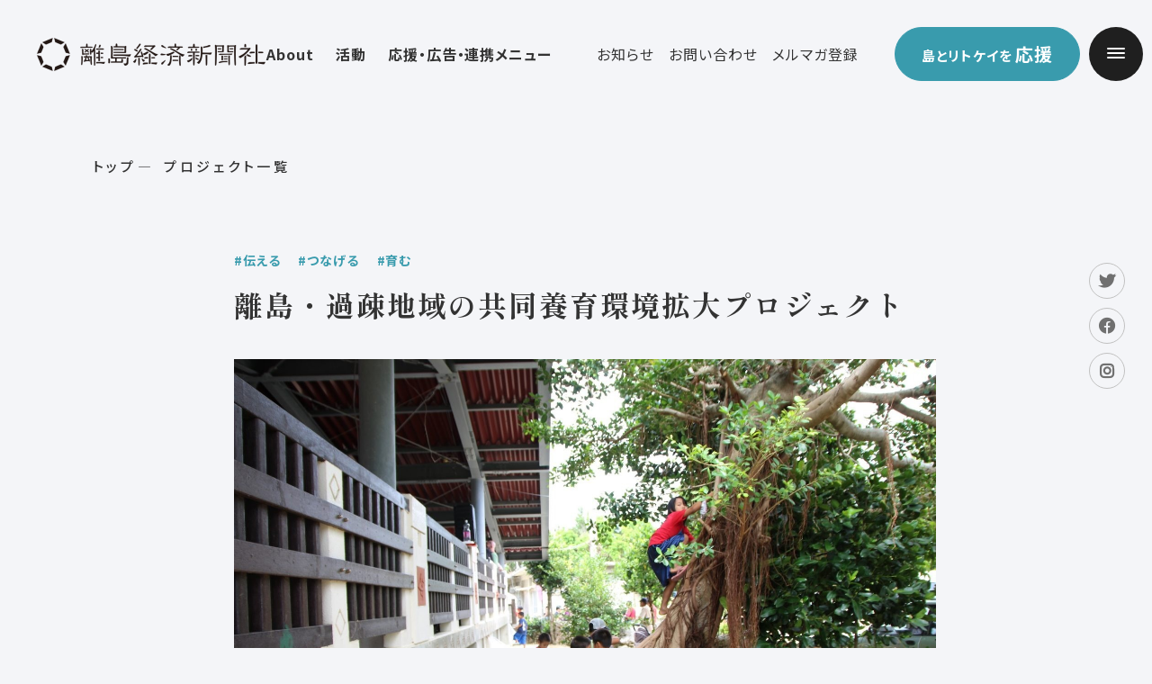

--- FILE ---
content_type: text/html; charset=UTF-8
request_url: https://ritokei.org/activity/project/07.html
body_size: 25231
content:
<!DOCTYPE html>
<html lang="ja">

<head prefix="og: //ogp.me/ns# fb: //ogp.me/ns/fb# article: //ogp.me/ns/article#">
<meta name="csrf-token" content="JNhzS2EkuMqCCleQJD7twe42FosXl179oK630bqZ"> 

  <meta charset="UTF-8">
  <title>離島・過疎地域の共同養育環境拡大プロジェクト｜離島文化を未来に遺す離島経済新聞社（リトケイ）</title>
  <meta name="description" content="離島経済新聞社は、日本に約400ある有人離島の豊かな自然や多様な文化を未来につなぐために、島々をつなぐ情報ネットワークを生み出すことで、人口減少や経済課題などの課題解決を目指す事業を行なっています。">
  <meta name="keywords" content="離島,文化,振興">
  <meta name="viewport" content="width=device-width, initial-scale=1, maximum-scale=1">
  <meta name="format-detection" content="telephone=no">
  <meta name="application-name" content="認定特定非営利活動法人 離島経済新聞社" /><meta name="apple-mobile-web-app-capable" content="yes" /><meta name="apple-mobile-web-app-title" content="認定特定非営利活動法人 離島経済新聞社" /><meta name="msapplication-TileColor" content="#FFF" /><meta name="theme-color" content="#FFF" /><meta name="apple-mobile-web-app-status-bar-style" content="#FFF" /><link rel="apple-touch-icon" sizes="57x57" href="https://ritokei.org/data/favicons/site/apple-icon-57x57.png?v=190126020134" /><link rel="apple-touch-icon" sizes="60x60" href="https://ritokei.org/data/favicons/site/apple-icon-60x60.png?v=190126020134" /><link rel="apple-touch-icon" sizes="72x72" href="https://ritokei.org/data/favicons/site/apple-icon-72x72.png?v=190126020134" /><link rel="apple-touch-icon" sizes="114x114" href="https://ritokei.org/data/favicons/site/apple-icon-114x114.png?v=190126020134" /><link rel="apple-touch-icon" sizes="76x76" href="https://ritokei.org/data/favicons/site/apple-icon-76x76.png?v=190126020134" /><link rel="apple-touch-icon" sizes="120x120" href="https://ritokei.org/data/favicons/site/apple-icon-120x120.png?v=190126020134" /><link rel="apple-touch-icon" sizes="152x152" href="https://ritokei.org/data/favicons/site/apple-icon-152x152.png?v=190126020134" /><link rel="apple-touch-icon" sizes="180x180" href="https://ritokei.org/data/favicons/site/apple-icon-180x180.png?v=190126020134" /><link rel="icon" type="image/png" href="https://ritokei.org/data/favicons/site/favicon-32x32.png?v=190126020134" sizes="32x32" /><link rel="icon" type="image/png" href="https://ritokei.org/data/favicons/site/android-icon-36x36.png?v=190126020134" sizes="36x36" /><link rel="icon" type="image/png" href="https://ritokei.org/data/favicons/site/android-icon-48x48.png?v=190126020134" sizes="48x48" /><link rel="icon" type="image/png" href="https://ritokei.org/data/favicons/site/android-icon-72x72.png?v=190126020134" sizes="72x72" /><link rel="icon" type="image/png" href="https://ritokei.org/data/favicons/site/android-icon-96x96.png?v=190126020134" sizes="96x96" /><link rel="icon" type="image/png" href="https://ritokei.org/data/favicons/site/android-icon-144x144.png?v=190126020134" sizes="144x144" /><link rel="icon" type="image/png" href="https://ritokei.org/data/favicons/site/android-icon-192x192.png?v=190126020134" sizes="192x192" /><link rel="icon" type="image/png" href="https://ritokei.org/data/favicons/site/favicon-96x96.png?v=190126020134" sizes="96x96" /><link rel="icon" type="image/png" href="https://ritokei.org/data/favicons/site/favicon-16x16.png?v=190126020134" sizes="16x16" /><meta name="msapplication-TileImage" content="https://ritokei.org/data/favicons/site/ms-icon-144x144.png?v=190126020134" /><meta name="msapplication-square70x70logo" content="https://ritokei.org/data/favicons/site/ms-icon-70x70.png?v=190126020134" /><meta name="msapplication-square150x150logo" content="https://ritokei.org/data/favicons/site/ms-icon-150x150.png?v=190126020134" /><meta name="msapplication-wide310x150logo" content="https://ritokei.org/data/favicons/site/ms-icon-310x150.png?v=190126020134" /><meta name="msapplication-square310x310logo" content="https://ritokei.org/data/favicons/site/ms-icon-310x310.png?v=190126020134" /><link href="https://ritokei.org/data/favicons/site/apple-startup-320x460.png?v=190126020134" media="(device-width: 320px) and (device-height: 480px) and (-webkit-device-pixel-ratio: 1)" rel="apple-touch-startup-image" /><link href="https://ritokei.org/data/favicons/site/apple-startup-640x920.png?v=190126020134" media="(device-width: 320px) and (device-height: 480px) and (-webkit-device-pixel-ratio: 2)" rel="apple-touch-startup-image" /><link href="https://ritokei.org/data/favicons/site/apple-startup-640x1096.png?v=190126020134" media="(device-width: 320px) and (device-height: 568px) and (-webkit-device-pixel-ratio: 2)" rel="apple-touch-startup-image" /><link href="https://ritokei.org/data/favicons/site/apple-startup-748x1024.png?v=190126020134" media="(device-width: 768px) and (device-height: 1024px) and (-webkit-device-pixel-ratio: 1) and (orientation: landscape)" rel="apple-touch-startup-image" /><link href="https://ritokei.org/data/favicons/site/apple-startup-750x1024.png?v=190126020134" media="" rel="apple-touch-startup-image" /><link href="https://ritokei.org/data/favicons/site/apple-startup-750x1294.png?v=190126020134" media="(device-width: 375px) and (device-height: 667px) and (-webkit-device-pixel-ratio: 2)" rel="apple-touch-startup-image" /><link href="https://ritokei.org/data/favicons/site/apple-startup-768x1004.png?v=190126020134" media="(device-width: 768px) and (device-height: 1024px) and (-webkit-device-pixel-ratio: 1) and (orientation: portrait)" rel="apple-touch-startup-image" /><link href="https://ritokei.org/data/favicons/site/apple-startup-1182x2208.png?v=190126020134" media="(device-width: 414px) and (device-height: 736px) and (-webkit-device-pixel-ratio: 3) and (orientation: landscape)" rel="apple-touch-startup-image" /><link href="https://ritokei.org/data/favicons/site/apple-startup-1242x2148.png?v=190126020134" media="(device-width: 414px) and (device-height: 736px) and (-webkit-device-pixel-ratio: 3) and (orientation: portrait)" rel="apple-touch-startup-image" /><link href="https://ritokei.org/data/favicons/site/apple-startup-1496x2048.png?v=190126020134" media="(device-width: 768px) and (device-height: 1024px) and (-webkit-device-pixel-ratio: 2) and (orientation: landscape)" rel="apple-touch-startup-image" /><link href="https://ritokei.org/data/favicons/site/apple-startup-1536x2008.png?v=190126020134" media="(device-width: 768px) and (device-height: 1024px) and (-webkit-device-pixel-ratio: 2) and (orientation: portrait)" rel="apple-touch-startup-image" /><link rel="manifest" crossorigin="use-credentials" href="https://ritokei.org/data/favicons/site/manifest.json?v=190126020134" />  <link rel="canonical" href="https://ritokei.org/activity/project/07.html">
  
  <meta property="og:title" content="離島・過疎地域の共同養育環境拡大プロジェクト｜離島文化を未来に遺す離島経済新聞社（リトケイ）" />
  <meta property="og:type" content="article" />
  <meta property="og:description" content="離島経済新聞社は、日本に約400ある有人離島の豊かな自然や多様な文化を未来につなぐために、島々をつなぐ情報ネットワークを生み出すことで、人口減少や経済課題などの課題解決を目指す事業を行なっています。" />
  <meta property="og:url" content="https://ritokei.org/activity/project/07.html" />
  <meta property="og:site_name" content="認定特定非営利活動法人 離島経済新聞社" />
  <meta property="og:image" content="https://ritokei.org/data/pages/00/00/00/18/25/4dd221f64ec01da5f94c44715da9cb88-1686720072.jpg" />
  <meta name="twitter:card" content="summary_large_image" />
  <meta name="twitter:image" content="https://ritokei.org/data/pages/00/00/00/18/25/4dd221f64ec01da5f94c44715da9cb88-1686720072.jpg">
  
  <link rel="preconnect" href="//fonts.googleapis.com">
  <link rel="preconnect" href="//fonts.gstatic.com" crossorigin>
  <link href="//fonts.googleapis.com/css2?family=Noto+Sans+JP:wght@400;500;700&family=Poppins:wght@500;600&family=Shippori+Mincho:wght@700&display=swap" rel="stylesheet">
  <link rel="stylesheet" href="https://ritokei.org/data/themes/ritokei/css/module/slick.css">
  <link rel="stylesheet" href="https://ritokei.org/data/themes/ritokei/css/import.css?v=1696474696">
  <link rel="stylesheet" href="https://ritokei.org/data/themes/ritokei/css/module/fontawesome-free-6.1.2-web/all.min.css">

  <link rel="stylesheet" type="text/css" href="//cdnjs.cloudflare.com/ajax/libs/animate.css/3.7.0/animate.css">
  <link href="//unpkg.com/aos@2.3.1/dist/aos.css" rel="stylesheet">
  
<script async src="https://www.googletagmanager.com/gtag/js?id=G-HB6J8HJ162"></script>
<script>
  window.dataLayer = window.dataLayer || [];
  function gtag(){dataLayer.push(arguments);}
  gtag('js', new Date());
  gtag('config', 'G-HB6J8HJ162');
</script>


</head>

<body>


  <script src="https://ritokei.org/data/themes/ritokei/js/module/jquery-3.6.1.min.js"></script>
  <script src="https://ritokei.org/data/themes/ritokei/js/module/viewport-extra.min.js"></script>
	<script src="https://ritokei.org/data/themes/ritokei/js/module/jquery.accordion.js?v=1689148075"></script>
  <script src="https://ritokei.org/data/themes/ritokei/js/common.js?v=1689148073"></script>

  
  <div class="l-container">

    
    <header data-aos="fade-down" data-aos-delay="2500">
<div class="h-wrap">
<div class="logo hover-all fade"><a href="https://ritokei.org"></a> <img src="/data/media/ritokei/layout/header/logo.png" alt="離島経済新聞社" /></div>
<div class="right-side">
<ul class="h-nav01 pc">
<li><a class="has-child" href="https://ritokei.org/about/summary.html">About</a>
<div class="child-nav-box">
<div class="float">
<div class="left-box" style="width: 46.5%;">
<div class="hover-all fade"><a href="https://ritokei.org/about/summary.html"></a>
<div class="img-box ofi"><img src="/data/media/ritokei/layout/header/img_nav01.jpg" alt="" />
<p class="ttl">1ページでわかるリトケイ</p>
</div>
</div>
</div>
<div class="right-box" style="width: 46.5%;">
<ul class="h-sub-navlist">
<li><a href="https://ritokei.org/about/outline.html">団体概要</a></li>
<li><a href="https://ritokei.org/about/member">メンバー紹介</a></li>
</ul>
</div>
</div>
</div>
</li>
<li><a class="has-child" href="https://ritokei.org/activity">活動</a>
<div class="child-nav-box">
<div class="column2 mb30">
<ul class="h-sub-navlist" style="flex: 1;">
<li><a href="https://ritokei.org/activity">島を未来へつなぐ活動</a></li>
</ul>
<ul class="h-sub-navlist" style="flex: 1;">
<li><a href="https://ritokei.org/activity/report">活動レポート</a></li>
</ul>
</div>
<div class="project-search -h-nav" style="border-radius: 0;">
<div class="project-search-lbox">
<p class="project-search-ttl">プロジェクトを探す</p>
<form action="https://ritokei.org/activity#link01">
<div class="search-form mb10-tb"> <input name="search" type="text" placeholder="" class="search-input" /> <button class="search-submit mr0" value="" name="sa"></button></div>
</form></div>
<div class="search-tag">
<p class="ttl">タグで絞り込む</p>
<ul class="tag-list">
<li><a href="https://ritokei.org/activity?tags=tsutaeru#link01">#伝える</a></li>
<li><a href="https://ritokei.org/activity?tags=tsunageru#link01">#つなげる</a></li>
<li><a href="https://ritokei.org/activity?tags=hagukumu#link01">#育む</a></li>
</ul>
</div>
</div>
<a href="https://ritokei.org/activity#link01" class="more-btn">プロジェクト一覧を見る</a></div>
</li>
<li><a class="has-child" href="https://ritokei.org/support">応援・広告・連携メニュー</a>
<div class="child-nav-box">
<div class="column2 mb30">
<ul class="h-sub-navlist" style="flex: 1;">
<li><a href="https://ritokei.org/support">島とリトケイを応援する（寄付・会員）</a></li>
<li><a href="https://ritokei.org/support/legacy.html">遺贈寄付で応援する</a></li>
</ul>
<ul class="h-sub-navlist" style="flex: 1;">
<ul class="h-sub-navlist" style="flex: 1;">
<li><a href="https://ritokei.org/support/corporation.html">法人向けメニュー（広告・協賛等）</a></li>
<li><a href="https://ritokei.org/support/volunteer.html">ボランティアに参加する</a></li>
</ul>
</ul>
</div>
</div>
</li>
</ul>
<ul class="h-nav02 pc">
<li><a href="https://ritokei.org/news">お知らせ</a></li>
<li><a href="https://ritokei.org/contact.html">お問い合わせ</a></li>
<li><a href="https://lb.benchmarkemail.com/listbuilder/signupnew?IkfHTmyPVq8jnTK46%252FLeif5pwVnAjsSIsBwIU%252BILTnDtO5iNRn8gS8X4lBTFzgEtozrTjFZYUg4%253D" target="_blank" rel="noopener">メルマガ登録</a></li>
</ul>
<div class="h-btn pc"><a href="https://ritokei.org/support" class="button01">島とリトケイを<span>応援</span></a></div>
<div class="slidemenu-btn"><span class="bar"></span> <span class="bar"></span> <span class="bar"></span></div>
</div>
</div>
</header><div class="slide-menu">
<div class="slidemenu-content">
<ul class="slidemenu-nav-list01 column3 mb60 mb20-tb">
<li><a href="https://ritokei.org/cooperation.html">連携をご希望の<br class="pc" />企業・団体の方へ</a></li>
<li><a href="https://ritokei.org/government.html">行政・自治体の方へ</a></li>
<li><a href="https://ritokei.org/support">離島を応援したい方へ</a></li>
</ul>
<ul class="slidemenu-nav-list02 column3 mb60 mb20-tb">
<li><a href="https://ritokei.org/about/summary.html" class="has-child">リトケイについて</a>
<ul class="sub-list">
<li class="tb"><a href="https://ritokei.org/about/summary.html">1ページで分かる離島経済新聞社</a></li>
<li><a href="https://ritokei.org/about/outline.html">団体概要</a></li>
<li><a href="https://ritokei.org/about/member">メンバー紹介</a></li>
</ul>
</li>
<li><a href="https://ritokei.org/activity" class="has-child mb20-tb">活動紹介</a>
<ul class="sub-list">
<li class="tb"><a href="https://ritokei.org/activity">島を未来につなぐ活動</a></li>
<li><a href="https://ritokei.org/activity/report">プログラム一覧</a></li>
<li><a href="https://ritokei.org/activity/report">活動レポート</a></li>
</ul>
</li>
<li class="tb mb20">
<div class="project-search -slidemenu">
<p class="project-search-ttl">プロジェクトを探す</p>
<form action="https://ritokei.org/activity#link01">
<div class="search-form mb10-tb"> <input name="search" type="text" placeholder="" class="search-input" /> <button class="search-submit mr70 mr0-tb" value="" name="sa"></button></div>
</form>
<div class="search-tag">
<p class="ttl mr30 mr0-tb">タグで絞り込む</p>
<ul class="tag-list">
<li class="mr20"><a href="https://ritokei.org/activity?tags=tsutaeru#link01">#伝える</a></li>
<li class="mr20"><a href="https://ritokei.org/activity?tags=tsunageru#link01">#つなげる</a></li>
<li><a href="https://ritokei.org/activity?tags=hagukumu#link01">#育む</a></li>
</ul>
</div>
</div>
</li>
<li><a href="https://ritokei.org/support" class="has-child">応援する</a>
<ul class="sub-list">
<li class="tb"><a href="https://ritokei.org/support">日本の離島を応援する</a></li>
<li><a href="https://ritokei.org/support/corporation.html">法人として応援する</a></li>
<li><a href="https://ritokei.org/support/legacy.html">遺贈寄付で応援する</a></li>
<li><a href="https://ritokei.org/support/volunteer.html">ボランティアとして応援する </a></li>
</ul>
</li>
</ul>
<ul class="slidemenu-nav-list01 column2 mb60 mb20-tb">
<li class="tb"><a href="https://ritokei.org/news">お知らせ</a></li>
<li class="tb"><a href="https://ritokei.org/contact.html">お問い合わせ</a></li>
<li><a href="https://ritokei.org/message">島に届いた応援メッセージ</a></li>
<li><a href="https://ritokei.org/message/form.html">応援メッセージ投稿フォーム</a></li>
</ul>
<ul class="slidemenu-nav-list03 column3">
<li class="hover-all"><a href="https://ritokei.com/" target="_blank" rel="noopener"></a>
<div class="img-box ofi"><img src="/data/media/ritokei/layout/side/icon_nav01.jpg" alt="" /></div>
<p class="sub-ttl">有人離島専門ウェブメディア</p>
<p class="ttl">ritokei</p>
</li>
<li class="hover-all"><a href="https://ritokei.com/kikanritokei/backnumber" target="_blank" rel="noopener"></a>
<div class="img-box ofi"><img src="/data/media/ritokei/layout/side/icon_nav02.jpg" alt="" /></div>
<p class="sub-ttl">有人離島専門フリーペーパー</p>
<p class="ttl"><span>季刊</span>ritokei</p>
</li>
<li class="hover-all"><a href="https://youtu.be/W_SBR3p_qyA" target="_blank" rel="noopener"></a>
<div class="img-box ofi"><img src="/data/media/ritokei/layout/side/icon_nav03.jpg" alt="" /></div>
<p class="sub-ttl">鯨本登壇</p>
<p class="ttl">TEDx</p>
</li>
</ul>
</div>
<div class="slidemenu-sns-wrap">
<ul class="sns-list">
<li class="twitter"><a href="https://twitter.com/ritokei" target="_blank" rel="noopener"></a></li>
<li class="facebook"><a href="https://www.facebook.com/ritokei" target="_blank" rel="noopener"></a></li>
<li class="instagram"><a href="https://www.instagram.com/explore/tags/%E9%9B%A2%E5%B3%B6%E7%B5%8C%E6%B8%88%E6%96%B0%E8%81%9E%E7%A4%BE/" target="_blank" rel="noopener"></a></li>
</ul>
</div>
</div><div class="breadcrumb-wrap">
<ul class="breadcrumb pt25">
<ul class="breadcrumb pt25">
<li class="item"><a href="https://ritokei.org">トップ</a></li>
<li class="item"><a href="https://ritokei.org/activity#link01">プロジェクト一覧</a></li>
</ul>
</ul>
</div>
    

    
    <div class="l-main pt75 pt50-tb">
      
      <div class="container mb90 mb70-tb">
        <div class="key-sns people-sns pc">
          <ul class="sns-list">
            <li class="twitter"><a href="#" target="_blank"></a></li>
            <li class="facebook"><a href="#" target="_blank"></a></li>
            <li class="instagram"><a href="#" target="_blank"></a></li>
          </ul>
        </div>

        <div class="project-detail-contents container">
          <div class="project-detail-item w-780">
            
            <ul class="tag-list mb10">
              
              <li>#伝える</li>
              
              <li>#つなげる</li>
              
              <li>#育む</li>
              
            </ul>
            

            <p class="ttl mb35 mb20-tb">離島・過疎地域の共同養育環境拡大プロジェクト</p>
            
            <div class="img-box ofi mb95 mb50-tb">
              <img src="https://ritokei.org/data/pages/00/00/00/18/25/4dd221f64ec01da5f94c44715da9cb88-1686720072.jpg" alt="" />
            </div>
            

            
            <div class="overview-box mb55 mb30-tb">
              <h2 class="center-text">プロジェクト概要</h2>
              <div><p>高度経済成長を経て、急激な人口減時代を突き進む日本には「孤独な子育て」環境が広がり、少子化に歯止めがかからない状況にあり、離島のように伝統的な暮らしや価値観が残る地域には、かつては日本中に存在していた「人間本来の子育て」が存在する一方、多くの島が人口減に歯止めがかけられない状況にあります。</p>
<p>これらの問題に対し離島経済新聞社は、有人離島地域に存在するシマ（=少人数コミュニティ）の共同養育環境の仕組みや価値を再評価し、進化させることが、課題解決の一手につながると考え、令和5年度より日本財団の助成を受けて離島・過疎地域の共同養育環境を拡大する新プロジェクト「シマ育コミュニティ」をスタート。</p>
<p>人口過密地域で子育てに悩みを抱える親子に対し、有人離島地域の共同養育環境に関する情報提供を行うと共に、「親子側」と「受け入れ側」のニーズのマッチングを行うプラットフォームを有人離島専門ウェブメディア『ritokei（リトケイ）』内に新設（2023年8月）。先進事例の取材・調査、専門家ヒアリング、島外の親子モニタリング調査、勉強会等を展開し、両者のより良い出会いやつながりを創出します。</p></div>
            </div>
            

            

            
            <div class="activity-box mb55 mb30-tb">
              <h3>主な活動</h3>
              <div><ul class="cms-ullist">
<li>離島・過疎地域における先進的共同養育モデル調査（2023年度に実施）</li>
<li>子育て層の意識調査およびモニタリング（2023年度に実施）</li>
<li>専門家および関係団体ヒアリング（2023年度に実施）</li>
<li>マッチングプラットフォームの構築・広報・運用（2023年度に実施）</li>
<li>勉強会の実施（2023年度に実施）</li>
</ul></div>
            </div>
            

						

            <div class="other-box mb75 mb50-tb">
              
              <h3>その他</h3>
              <div class="mb80 mb50-tb"><p>2023年度より日本財団の助成を受けて実施中</p></div>
              

              
            </div>
            <div class="back-btn center-text">
              <a href="https://ritokei.org/activity#link01" class="button02 -back">一覧に戻る</a>
            </div>
          </div>
        </div>
      </div>
      
    </div>
    
  </div>

  
  <div class="full-container">
<div class="bgimg-container -sea -sub">
<div class="container-l -sub">
<section class="donation -sub">
<div class="l-box mb35-tb">
<h2 class="top -smaller"><span class="en">Donation</span>島の日常と、ピンチと<br />未来を支え続けるリトケイの<br />活動を応援してください</h2>
<p class="lh22">課題はあるけれど可能性もある約400島の有人離島。総人口の0.5％が守る島々の文化的営みは、日本の本質的な豊かさとゆたかな領海の維持に貢献しています。人口減少が進み、島だけでは叶わないことが増えるなか、リトケイは「島に愛のある関係人口」の創出・拡大と島々との共創により、島の平時・危機・未来を支える活動を行っています。どうかこの活動の継続にお力添えください。</p>
</div>
<div class="r-box">
<div class="donation-box">
<ul class="donation-price-list mb7">
<li class="hover-all"><a href="https://congrant.com/project/nporitokei001/6115/form/step1?method=card&amp;type=monthly&amp;price=1000&amp;item_id=28345" target="_blank" rel="noopener"></a>
<p class="price"><span>1,000</span>円／月</p>
</li>
<li class="hover-all"><a href="https://congrant.com/project/nporitokei001/6115/form/step1?method=card&amp;type=monthly&amp;price=3000&amp;item_id=28347" target="_blank" rel="noopener"></a>
<p class="price"><span>3,000</span>円／月</p>
</li>
<li class="hover-all"><a href="https://congrant.com/project/nporitokei001/6115/form/step1?method=card&amp;type=monthly&amp;price=5000&amp;item_id=28348" target="_blank" rel="noopener"></a>
<p class="price"><span>5,000</span>円／月</p>
</li>
<li class="hover-all"><a href="https://congrant.com/project/nporitokei001/6115/form/step1?method=card&amp;type=monthly&amp;price=10000&amp;item_id=28349" target="_blank" rel="noopener"></a>
<p class="price"><span>10,000</span>円／月</p>
</li>
</ul>
<div class="white-box mb55 mb35-tb">
<div><a href="https://congrant.com/project/nporitokei001/6115/form/step1" target="_blank" class="button03 top" rel="noopener">その他の金額<br class="tb" />で寄付する</a></div>
<div><a href="https://congrant.com/project/nporitokei001/6172/form/step1" target="_blank" class="button03 top" rel="noopener">毎年の期間で<br class="tb" />寄付をする</a></div>
</div>
</div>
</div>
</section>
</div>
</div>
</div>


  

  
  <div class="pagetop">
<div><img src="/data/media/ritokei/common/backtop.png" alt="" /></div>
<p>TOP</p>
</div>

<footer>
<div class="f-wrap">
<div class="float">
<div class="left-box mb30-tb" style="width: 450px;">
<div class="f-logo mb25 hover-all fade"><a href="https://ritokei.org"></a> <img src="/data/media/ritokei/layout/footer/logo.png" alt="離島経済新聞社" /></div>
<p>認定NPO法人離島経済新聞社</p>
<p class="f15px fw400">www.ritokei.org</p>
</div>
<div class="right-box">
<div class="f-btn mb20"><a href="https://ritokei.org/support" class="button01">島とリトケイを<span>応援する</span></a></div>
<div class="float"><br />
<div class="right-box">
<ul class="publication-list mb20-tb">
<li class="hover-all"><a href="https://ritokei.com/" target="_blank" rel="noopener"></a>
<p class="s-ttl">有人離島専門ウェブメディア</p>
<p class="ttl">ritokei</p>
</li>
<li class="hover-all"><a href="https://ritokei.com/kikanritokei/backnumber" target="_blank" rel="noopener"></a>
<p class="s-ttl">有人離島専門フリーペーパー</p>
<p class="ttl"><span>季刊</span>ritokei</p>
</li>
</ul>
</div>
</div>
</div>
</div>
<p class="copy">Copyright &copy; 認定特定非営利活動法人 離島経済新聞社 All rights reserved.</p>
</div>
</footer>

  

  


</body>

</html>

--- FILE ---
content_type: text/css
request_url: https://ritokei.org/data/themes/ritokei/css/import.css?v=1696474696
body_size: 230392
content:
*,::before,::after{-webkit-box-sizing:border-box;box-sizing:border-box}*{font-size:inherit;line-height:inherit;letter-spacing:.06em}::before,::after{display:inline-block;text-decoration:inherit;vertical-align:inherit}html{font-family:sans-serif;-ms-text-size-adjust:100%;-webkit-text-size-adjust:100%}body{background:#fff;margin:0;padding:0;-webkit-font-smoothing:antialiased;text-align:justify}main,footer,header,hgroup,nav,section{display:block}audio,canvas,progress,video{display:inline-block;vertical-align:baseline}audio:not([controls]){display:none;height:0}[hidden]{display:none}a{background-color:transparent}a:active,a:hover{outline:0}b,strong{font-weight:bold}small{font-size:80%}sub,sup{font-size:75%;line-height:0;position:relative;vertical-align:baseline}sup{top:-0.5em}sub{bottom:-0.25em}img{border:0;vertical-align:bottom;max-width:100%}svg:not(:root){overflow:hidden}hr{-webkit-box-sizing:content-box;box-sizing:content-box;height:0}*:not(input):not(select):not(button):not(textarea):not(label):focus{outline:none}select{height:30px;color:inherit;font:inherit;margin:0;padding:0 20px 0 5px;line-height:1}button,input,textarea{color:inherit;font:inherit;margin:0;padding:4px 6px;border:1px solid #ccc;border-radius:4px;outline:none}input:not([type="checkbox"]):not([type="radio"]),textarea,button{-webkit-appearance:none}input{padding:0 6px}input:focus,textarea:focus{outline:none}input[type="button"],input[type="submit"]{background-color:transparent;border:none}button{overflow:visible;background-color:transparent;border-radius:0;border:none}button,select{text-transform:none}button,input[type="button"],input[type="reset"],input[type="submit"]{-webkit-appearance:none;cursor:pointer}button[disabled],input[disabled]{cursor:default}button::-moz-focus-inner,input::-moz-focus-inner{border:0;padding:0}input{line-height:normal}input[type="checkbox"],input[type="radio"]{-webkit-box-sizing:border-box;box-sizing:border-box;padding:0 5px 0 0}input[type="number"]::-webkit-inner-spin-button,input[type="number"]::-webkit-outer-spin-button{height:auto}input[type="search"]{-webkit-appearance:textfield;-webkit-box-sizing:content-box;box-sizing:content-box}input[type="search"]::-webkit-search-cancel-button,input[type="search"]::-webkit-search-decoration{-webkit-appearance:none}input[type="text"],select,textarea{font-size:100%}input[type="text"]:focus,textarea:focus{-webkit-transition:0.2s;transition:0.2s}input[type="text"]:focus,textarea:focus{border-color:rgba(82,168,236,0.8);outline:0;outline:thin dotted \9;-webkit-box-shadow:inset 0 1px 1px rgba(0,0,0,0.075),0 0 8px rgba(82,168,236,0.6);box-shadow:inset 0 1px 1px rgba(0,0,0,0.075),0 0 8px rgba(82,168,236,0.6)}textarea{overflow:auto;resize:vertical}label{display:inline-block}table{border-collapse:collapse;border-spacing:0}td,th{text-align:left;vertical-align:top;-webkit-font-feature-settings:"palt";font-feature-settings:"palt"}ol{list-style-position:inside}li{list-style-type:none}address{font-style:normal}div,dl,dt,dd,ul,ol,li,h1,h2,h3,h4,h5,h6,form,p,table,thead,tbody,tfoot,address{margin:0;padding:0}input,textarea,table,thead,tbody,tfoot,address{text-align:left}div,dl,dt,dd,ul,ol,li,form,p{text-align:inherit;-webkit-font-feature-settings:"palt";font-feature-settings:"palt"}h1,h2,h3,h4,h5,h6{line-height:normal;font-weight:normal}figure{margin:0}.mt0{margin-top:0px !important}.mr0{margin-right:0px !important}.mb0{margin-bottom:0px !important}.ml0{margin-left:0px !important}.pt0{padding-top:0px !important}.pr0{padding-right:0px !important}.pb0{padding-bottom:0px !important}.pl0{padding-left:0px !important}.mt1{margin-top:1px !important}.mr1{margin-right:1px !important}.mb1{margin-bottom:1px !important}.ml1{margin-left:1px !important}.pt1{padding-top:1px !important}.pr1{padding-right:1px !important}.pb1{padding-bottom:1px !important}.pl1{padding-left:1px !important}.mt2{margin-top:2px !important}.mr2{margin-right:2px !important}.mb2{margin-bottom:2px !important}.ml2{margin-left:2px !important}.pt2{padding-top:2px !important}.pr2{padding-right:2px !important}.pb2{padding-bottom:2px !important}.pl2{padding-left:2px !important}.mt3{margin-top:3px !important}.mr3{margin-right:3px !important}.mb3{margin-bottom:3px !important}.ml3{margin-left:3px !important}.pt3{padding-top:3px !important}.pr3{padding-right:3px !important}.pb3{padding-bottom:3px !important}.pl3{padding-left:3px !important}.mt4{margin-top:4px !important}.mr4{margin-right:4px !important}.mb4{margin-bottom:4px !important}.ml4{margin-left:4px !important}.pt4{padding-top:4px !important}.pr4{padding-right:4px !important}.pb4{padding-bottom:4px !important}.pl4{padding-left:4px !important}.mt5{margin-top:5px !important}.mr5{margin-right:5px !important}.mb5{margin-bottom:5px !important}.ml5{margin-left:5px !important}.pt5{padding-top:5px !important}.pr5{padding-right:5px !important}.pb5{padding-bottom:5px !important}.pl5{padding-left:5px !important}.mt6{margin-top:6px !important}.mr6{margin-right:6px !important}.mb6{margin-bottom:6px !important}.ml6{margin-left:6px !important}.pt6{padding-top:6px !important}.pr6{padding-right:6px !important}.pb6{padding-bottom:6px !important}.pl6{padding-left:6px !important}.mt7{margin-top:7px !important}.mr7{margin-right:7px !important}.mb7{margin-bottom:7px !important}.ml7{margin-left:7px !important}.pt7{padding-top:7px !important}.pr7{padding-right:7px !important}.pb7{padding-bottom:7px !important}.pl7{padding-left:7px !important}.mt8{margin-top:8px !important}.mr8{margin-right:8px !important}.mb8{margin-bottom:8px !important}.ml8{margin-left:8px !important}.pt8{padding-top:8px !important}.pr8{padding-right:8px !important}.pb8{padding-bottom:8px !important}.pl8{padding-left:8px !important}.mt9{margin-top:9px !important}.mr9{margin-right:9px !important}.mb9{margin-bottom:9px !important}.ml9{margin-left:9px !important}.pt9{padding-top:9px !important}.pr9{padding-right:9px !important}.pb9{padding-bottom:9px !important}.pl9{padding-left:9px !important}.mt10{margin-top:10px !important}.mr10{margin-right:10px !important}.mb10{margin-bottom:10px !important}.ml10{margin-left:10px !important}.pt10{padding-top:10px !important}.pr10{padding-right:10px !important}.pb10{padding-bottom:10px !important}.pl10{padding-left:10px !important}.mt11{margin-top:11px !important}.mr11{margin-right:11px !important}.mb11{margin-bottom:11px !important}.ml11{margin-left:11px !important}.pt11{padding-top:11px !important}.pr11{padding-right:11px !important}.pb11{padding-bottom:11px !important}.pl11{padding-left:11px !important}.mt12{margin-top:12px !important}.mr12{margin-right:12px !important}.mb12{margin-bottom:12px !important}.ml12{margin-left:12px !important}.pt12{padding-top:12px !important}.pr12{padding-right:12px !important}.pb12{padding-bottom:12px !important}.pl12{padding-left:12px !important}.mt13{margin-top:13px !important}.mr13{margin-right:13px !important}.mb13{margin-bottom:13px !important}.ml13{margin-left:13px !important}.pt13{padding-top:13px !important}.pr13{padding-right:13px !important}.pb13{padding-bottom:13px !important}.pl13{padding-left:13px !important}.mt14{margin-top:14px !important}.mr14{margin-right:14px !important}.mb14{margin-bottom:14px !important}.ml14{margin-left:14px !important}.pt14{padding-top:14px !important}.pr14{padding-right:14px !important}.pb14{padding-bottom:14px !important}.pl14{padding-left:14px !important}.mt15{margin-top:15px !important}.mr15{margin-right:15px !important}.mb15{margin-bottom:15px !important}.ml15{margin-left:15px !important}.pt15{padding-top:15px !important}.pr15{padding-right:15px !important}.pb15{padding-bottom:15px !important}.pl15{padding-left:15px !important}.mt16{margin-top:16px !important}.mr16{margin-right:16px !important}.mb16{margin-bottom:16px !important}.ml16{margin-left:16px !important}.pt16{padding-top:16px !important}.pr16{padding-right:16px !important}.pb16{padding-bottom:16px !important}.pl16{padding-left:16px !important}.mt17{margin-top:17px !important}.mr17{margin-right:17px !important}.mb17{margin-bottom:17px !important}.ml17{margin-left:17px !important}.pt17{padding-top:17px !important}.pr17{padding-right:17px !important}.pb17{padding-bottom:17px !important}.pl17{padding-left:17px !important}.mt18{margin-top:18px !important}.mr18{margin-right:18px !important}.mb18{margin-bottom:18px !important}.ml18{margin-left:18px !important}.pt18{padding-top:18px !important}.pr18{padding-right:18px !important}.pb18{padding-bottom:18px !important}.pl18{padding-left:18px !important}.mt19{margin-top:19px !important}.mr19{margin-right:19px !important}.mb19{margin-bottom:19px !important}.ml19{margin-left:19px !important}.pt19{padding-top:19px !important}.pr19{padding-right:19px !important}.pb19{padding-bottom:19px !important}.pl19{padding-left:19px !important}.mt20{margin-top:20px !important}.mr20{margin-right:20px !important}.mb20{margin-bottom:20px !important}.ml20{margin-left:20px !important}.pt20{padding-top:20px !important}.pr20{padding-right:20px !important}.pb20{padding-bottom:20px !important}.pl20{padding-left:20px !important}.mt25{margin-top:25px !important}.mr25{margin-right:25px !important}.mb25{margin-bottom:25px !important}.ml25{margin-left:25px !important}.pt25{padding-top:25px !important}.pr25{padding-right:25px !important}.pb25{padding-bottom:25px !important}.pl25{padding-left:25px !important}.mt30{margin-top:30px !important}.mr30{margin-right:30px !important}.mb30{margin-bottom:30px !important}.ml30{margin-left:30px !important}.pt30{padding-top:30px !important}.pr30{padding-right:30px !important}.pb30{padding-bottom:30px !important}.pl30{padding-left:30px !important}.mt35{margin-top:35px !important}.mr35{margin-right:35px !important}.mb35{margin-bottom:35px !important}.ml35{margin-left:35px !important}.pt35{padding-top:35px !important}.pr35{padding-right:35px !important}.pb35{padding-bottom:35px !important}.pl35{padding-left:35px !important}.mt40{margin-top:40px !important}.mr40{margin-right:40px !important}.mb40{margin-bottom:40px !important}.ml40{margin-left:40px !important}.pt40{padding-top:40px !important}.pr40{padding-right:40px !important}.pb40{padding-bottom:40px !important}.pl40{padding-left:40px !important}.mt45{margin-top:45px !important}.mr45{margin-right:45px !important}.mb45{margin-bottom:45px !important}.ml45{margin-left:45px !important}.pt45{padding-top:45px !important}.pr45{padding-right:45px !important}.pb45{padding-bottom:45px !important}.pl45{padding-left:45px !important}.mt50{margin-top:50px !important}.mr50{margin-right:50px !important}.mb50{margin-bottom:50px !important}.ml50{margin-left:50px !important}.pt50{padding-top:50px !important}.pr50{padding-right:50px !important}.pb50{padding-bottom:50px !important}.pl50{padding-left:50px !important}.mt55{margin-top:55px !important}.mr55{margin-right:55px !important}.mb55{margin-bottom:55px !important}.ml55{margin-left:55px !important}.pt55{padding-top:55px !important}.pr55{padding-right:55px !important}.pb55{padding-bottom:55px !important}.pl55{padding-left:55px !important}.mt60{margin-top:60px !important}.mr60{margin-right:60px !important}.mb60{margin-bottom:60px !important}.ml60{margin-left:60px !important}.pt60{padding-top:60px !important}.pr60{padding-right:60px !important}.pb60{padding-bottom:60px !important}.pl60{padding-left:60px !important}.mt65{margin-top:65px !important}.mr65{margin-right:65px !important}.mb65{margin-bottom:65px !important}.ml65{margin-left:65px !important}.pt65{padding-top:65px !important}.pr65{padding-right:65px !important}.pb65{padding-bottom:65px !important}.pl65{padding-left:65px !important}.mt70{margin-top:70px !important}.mr70{margin-right:70px !important}.mb70{margin-bottom:70px !important}.ml70{margin-left:70px !important}.pt70{padding-top:70px !important}.pr70{padding-right:70px !important}.pb70{padding-bottom:70px !important}.pl70{padding-left:70px !important}.mt75{margin-top:75px !important}.mr75{margin-right:75px !important}.mb75{margin-bottom:75px !important}.ml75{margin-left:75px !important}.pt75{padding-top:75px !important}.pr75{padding-right:75px !important}.pb75{padding-bottom:75px !important}.pl75{padding-left:75px !important}.mt80{margin-top:80px !important}.mr80{margin-right:80px !important}.mb80{margin-bottom:80px !important}.ml80{margin-left:80px !important}.pt80{padding-top:80px !important}.pr80{padding-right:80px !important}.pb80{padding-bottom:80px !important}.pl80{padding-left:80px !important}.mt85{margin-top:85px !important}.mr85{margin-right:85px !important}.mb85{margin-bottom:85px !important}.ml85{margin-left:85px !important}.pt85{padding-top:85px !important}.pr85{padding-right:85px !important}.pb85{padding-bottom:85px !important}.pl85{padding-left:85px !important}.mt90{margin-top:90px !important}.mr90{margin-right:90px !important}.mb90{margin-bottom:90px !important}.ml90{margin-left:90px !important}.pt90{padding-top:90px !important}.pr90{padding-right:90px !important}.pb90{padding-bottom:90px !important}.pl90{padding-left:90px !important}.mt95{margin-top:95px !important}.mr95{margin-right:95px !important}.mb95{margin-bottom:95px !important}.ml95{margin-left:95px !important}.pt95{padding-top:95px !important}.pr95{padding-right:95px !important}.pb95{padding-bottom:95px !important}.pl95{padding-left:95px !important}.mt100{margin-top:100px !important}.mr100{margin-right:100px !important}.mb100{margin-bottom:100px !important}.ml100{margin-left:100px !important}.pt100{padding-top:100px !important}.pr100{padding-right:100px !important}.pb100{padding-bottom:100px !important}.pl100{padding-left:100px !important}.mt105{margin-top:105px !important}.mr105{margin-right:105px !important}.mb105{margin-bottom:105px !important}.ml105{margin-left:105px !important}.pt105{padding-top:105px !important}.pr105{padding-right:105px !important}.pb105{padding-bottom:105px !important}.pl105{padding-left:105px !important}.mt110{margin-top:110px !important}.mr110{margin-right:110px !important}.mb110{margin-bottom:110px !important}.ml110{margin-left:110px !important}.pt110{padding-top:110px !important}.pr110{padding-right:110px !important}.pb110{padding-bottom:110px !important}.pl110{padding-left:110px !important}.mt115{margin-top:115px !important}.mr115{margin-right:115px !important}.mb115{margin-bottom:115px !important}.ml115{margin-left:115px !important}.pt115{padding-top:115px !important}.pr115{padding-right:115px !important}.pb115{padding-bottom:115px !important}.pl115{padding-left:115px !important}.mt120{margin-top:120px !important}.mr120{margin-right:120px !important}.mb120{margin-bottom:120px !important}.ml120{margin-left:120px !important}.pt120{padding-top:120px !important}.pr120{padding-right:120px !important}.pb120{padding-bottom:120px !important}.pl120{padding-left:120px !important}.mt125{margin-top:125px !important}.mr125{margin-right:125px !important}.mb125{margin-bottom:125px !important}.ml125{margin-left:125px !important}.pt125{padding-top:125px !important}.pr125{padding-right:125px !important}.pb125{padding-bottom:125px !important}.pl125{padding-left:125px !important}.mt130{margin-top:130px !important}.mr130{margin-right:130px !important}.mb130{margin-bottom:130px !important}.ml130{margin-left:130px !important}.pt130{padding-top:130px !important}.pr130{padding-right:130px !important}.pb130{padding-bottom:130px !important}.pl130{padding-left:130px !important}.mt135{margin-top:135px !important}.mr135{margin-right:135px !important}.mb135{margin-bottom:135px !important}.ml135{margin-left:135px !important}.pt135{padding-top:135px !important}.pr135{padding-right:135px !important}.pb135{padding-bottom:135px !important}.pl135{padding-left:135px !important}.mt140{margin-top:140px !important}.mr140{margin-right:140px !important}.mb140{margin-bottom:140px !important}.ml140{margin-left:140px !important}.pt140{padding-top:140px !important}.pr140{padding-right:140px !important}.pb140{padding-bottom:140px !important}.pl140{padding-left:140px !important}.mt145{margin-top:145px !important}.mr145{margin-right:145px !important}.mb145{margin-bottom:145px !important}.ml145{margin-left:145px !important}.pt145{padding-top:145px !important}.pr145{padding-right:145px !important}.pb145{padding-bottom:145px !important}.pl145{padding-left:145px !important}.mt150{margin-top:150px !important}.mr150{margin-right:150px !important}.mb150{margin-bottom:150px !important}.ml150{margin-left:150px !important}.pt150{padding-top:150px !important}.pr150{padding-right:150px !important}.pb150{padding-bottom:150px !important}.pl150{padding-left:150px !important}.mt155{margin-top:155px !important}.mr155{margin-right:155px !important}.mb155{margin-bottom:155px !important}.ml155{margin-left:155px !important}.pt155{padding-top:155px !important}.pr155{padding-right:155px !important}.pb155{padding-bottom:155px !important}.pl155{padding-left:155px !important}.mt160{margin-top:160px !important}.mr160{margin-right:160px !important}.mb160{margin-bottom:160px !important}.ml160{margin-left:160px !important}.pt160{padding-top:160px !important}.pr160{padding-right:160px !important}.pb160{padding-bottom:160px !important}.pl160{padding-left:160px !important}.mt165{margin-top:165px !important}.mr165{margin-right:165px !important}.mb165{margin-bottom:165px !important}.ml165{margin-left:165px !important}.pt165{padding-top:165px !important}.pr165{padding-right:165px !important}.pb165{padding-bottom:165px !important}.pl165{padding-left:165px !important}.mt170{margin-top:170px !important}.mr170{margin-right:170px !important}.mb170{margin-bottom:170px !important}.ml170{margin-left:170px !important}.pt170{padding-top:170px !important}.pr170{padding-right:170px !important}.pb170{padding-bottom:170px !important}.pl170{padding-left:170px !important}.mt175{margin-top:175px !important}.mr175{margin-right:175px !important}.mb175{margin-bottom:175px !important}.ml175{margin-left:175px !important}.pt175{padding-top:175px !important}.pr175{padding-right:175px !important}.pb175{padding-bottom:175px !important}.pl175{padding-left:175px !important}.mt180{margin-top:180px !important}.mr180{margin-right:180px !important}.mb180{margin-bottom:180px !important}.ml180{margin-left:180px !important}.pt180{padding-top:180px !important}.pr180{padding-right:180px !important}.pb180{padding-bottom:180px !important}.pl180{padding-left:180px !important}.mt185{margin-top:185px !important}.mr185{margin-right:185px !important}.mb185{margin-bottom:185px !important}.ml185{margin-left:185px !important}.pt185{padding-top:185px !important}.pr185{padding-right:185px !important}.pb185{padding-bottom:185px !important}.pl185{padding-left:185px !important}.mt190{margin-top:190px !important}.mr190{margin-right:190px !important}.mb190{margin-bottom:190px !important}.ml190{margin-left:190px !important}.pt190{padding-top:190px !important}.pr190{padding-right:190px !important}.pb190{padding-bottom:190px !important}.pl190{padding-left:190px !important}.mt195{margin-top:195px !important}.mr195{margin-right:195px !important}.mb195{margin-bottom:195px !important}.ml195{margin-left:195px !important}.pt195{padding-top:195px !important}.pr195{padding-right:195px !important}.pb195{padding-bottom:195px !important}.pl195{padding-left:195px !important}.mt200{margin-top:200px !important}.mr200{margin-right:200px !important}.mb200{margin-bottom:200px !important}.ml200{margin-left:200px !important}.pt200{padding-top:200px !important}.pr200{padding-right:200px !important}.pb200{padding-bottom:200px !important}.pl200{padding-left:200px !important}.left-text{text-align:left !important}.right-text{text-align:right !important}.center-text{text-align:center !important}.f8px{font-size:8px !important}.f9px{font-size:9px !important}.f10px{font-size:10px !important}.f11px{font-size:11px !important}.f12px{font-size:12px !important}.f13px{font-size:13px !important}.f14px{font-size:14px !important}.f15px{font-size:15px !important}.f16px{font-size:16px !important}.f17px{font-size:17px !important}.f18px{font-size:18px !important}.f19px{font-size:19px !important}.f20px{font-size:20px !important}.f21px{font-size:21px !important}.f22px{font-size:22px !important}.f23px{font-size:23px !important}.f24px{font-size:24px !important}.f25px{font-size:25px !important}.f26px{font-size:26px !important}.f27px{font-size:27px !important}.f28px{font-size:28px !important}.f29px{font-size:29px !important}.f30px{font-size:30px !important}.f31px{font-size:31px !important}.f32px{font-size:32px !important}.f33px{font-size:33px !important}.f34px{font-size:34px !important}.f35px{font-size:35px !important}.f36px{font-size:36px !important}.f37px{font-size:37px !important}.f38px{font-size:38px !important}.f39px{font-size:39px !important}.f40px{font-size:40px !important}.lh10{line-height:1 !important}.lh11{line-height:1.1 !important}.lh12{line-height:1.2 !important}.lh13{line-height:1.3 !important}.lh14{line-height:1.4 !important}.lh15{line-height:1.5 !important}.lh16{line-height:1.6 !important}.lh17{line-height:1.7 !important}.lh18{line-height:1.8 !important}.lh19{line-height:1.9 !important}.lh20{line-height:2 !important}.lh21{line-height:2.1 !important}.lh22{line-height:2.2 !important}.lh23{line-height:2.3 !important}.lh24{line-height:2.4 !important}.lh25{line-height:2.5 !important}.lh26{line-height:2.6 !important}.lh27{line-height:2.7 !important}.lh28{line-height:2.8 !important}.lh29{line-height:2.9 !important}.lh30{line-height:3 !important}.ls0{letter-spacing:0em !important}.ls1{letter-spacing:.001em !important}.ls2{letter-spacing:.002em !important}.ls3{letter-spacing:.003em !important}.ls4{letter-spacing:.004em !important}.ls5{letter-spacing:.005em !important}.ls6{letter-spacing:.006em !important}.ls7{letter-spacing:.007em !important}.ls8{letter-spacing:.008em !important}.ls9{letter-spacing:.009em !important}.ls10{letter-spacing:.01em !important}.ls11{letter-spacing:.011em !important}.ls12{letter-spacing:.012em !important}.ls13{letter-spacing:.013em !important}.ls14{letter-spacing:.014em !important}.ls15{letter-spacing:.015em !important}.ls16{letter-spacing:.016em !important}.ls17{letter-spacing:.017em !important}.ls18{letter-spacing:.018em !important}.ls19{letter-spacing:.019em !important}.ls20{letter-spacing:.02em !important}.ls21{letter-spacing:.021em !important}.ls22{letter-spacing:.022em !important}.ls23{letter-spacing:.023em !important}.ls24{letter-spacing:.024em !important}.ls25{letter-spacing:.025em !important}.ls26{letter-spacing:.026em !important}.ls27{letter-spacing:.027em !important}.ls28{letter-spacing:.028em !important}.ls29{letter-spacing:.029em !important}.ls30{letter-spacing:.03em !important}.ls31{letter-spacing:.031em !important}.ls32{letter-spacing:.032em !important}.ls33{letter-spacing:.033em !important}.ls34{letter-spacing:.034em !important}.ls35{letter-spacing:.035em !important}.ls36{letter-spacing:.036em !important}.ls37{letter-spacing:.037em !important}.ls38{letter-spacing:.038em !important}.ls39{letter-spacing:.039em !important}.ls40{letter-spacing:.04em !important}.ls41{letter-spacing:.041em !important}.ls42{letter-spacing:.042em !important}.ls43{letter-spacing:.043em !important}.ls44{letter-spacing:.044em !important}.ls45{letter-spacing:.045em !important}.ls46{letter-spacing:.046em !important}.ls47{letter-spacing:.047em !important}.ls48{letter-spacing:.048em !important}.ls49{letter-spacing:.049em !important}.ls50{letter-spacing:.05em !important}.ls51{letter-spacing:.051em !important}.ls52{letter-spacing:.052em !important}.ls53{letter-spacing:.053em !important}.ls54{letter-spacing:.054em !important}.ls55{letter-spacing:.055em !important}.ls56{letter-spacing:.056em !important}.ls57{letter-spacing:.057em !important}.ls58{letter-spacing:.058em !important}.ls59{letter-spacing:.059em !important}.ls60{letter-spacing:.06em !important}.ls61{letter-spacing:.061em !important}.ls62{letter-spacing:.062em !important}.ls63{letter-spacing:.063em !important}.ls64{letter-spacing:.064em !important}.ls65{letter-spacing:.065em !important}.ls66{letter-spacing:.066em !important}.ls67{letter-spacing:.067em !important}.ls68{letter-spacing:.068em !important}.ls69{letter-spacing:.069em !important}.ls70{letter-spacing:.07em !important}.ls71{letter-spacing:.071em !important}.ls72{letter-spacing:.072em !important}.ls73{letter-spacing:.073em !important}.ls74{letter-spacing:.074em !important}.ls75{letter-spacing:.075em !important}.ls76{letter-spacing:.076em !important}.ls77{letter-spacing:.077em !important}.ls78{letter-spacing:.078em !important}.ls79{letter-spacing:.079em !important}.ls80{letter-spacing:.08em !important}.ls81{letter-spacing:.081em !important}.ls82{letter-spacing:.082em !important}.ls83{letter-spacing:.083em !important}.ls84{letter-spacing:.084em !important}.ls85{letter-spacing:.085em !important}.ls86{letter-spacing:.086em !important}.ls87{letter-spacing:.087em !important}.ls88{letter-spacing:.088em !important}.ls89{letter-spacing:.089em !important}.ls90{letter-spacing:.09em !important}.ls91{letter-spacing:.091em !important}.ls92{letter-spacing:.092em !important}.ls93{letter-spacing:.093em !important}.ls94{letter-spacing:.094em !important}.ls95{letter-spacing:.095em !important}.ls96{letter-spacing:.096em !important}.ls97{letter-spacing:.097em !important}.ls98{letter-spacing:.098em !important}.ls99{letter-spacing:.099em !important}.ls100{letter-spacing:.1em !important}.fw100{font-weight:100 !important}.fw200{font-weight:200 !important}.fw300{font-weight:300 !important}.fw400{font-weight:400 !important}.fw500{font-weight:500 !important}.fw600{font-weight:600 !important}.fw700{font-weight:700 !important}.fw800{font-weight:800 !important}.fw900{font-weight:900 !important}.clearfix:before,.clearfix:after{content:" ";display:table}.clearfix:after{clear:both}.absolute{position:absolute !important}.relative{position:relative !important}.static{position:static !important}.mt1em{margin-top:1em}.mb1em{margin-bottom:1em}.mw100{max-width:100%;height:auto}.w100{width:100% !important}.fade{-webkit-transition:opacity 0.2s;transition:opacity 0.2s;opacity:1;-webkit-backface-visibility:hidden;backface-visibility:hidden}.fade:hover{opacity:0.7}.left-box{float:left !important}.right-box{float:right !important}.center-box{margin-left:auto !important;margin-right:auto !important}.left-sp{float:left !important}.right-sp{float:right !important}.normal{font-weight:normal}.bold{font-weight:bold}@media only screen and (max-width: 768px){.left-text-tb{text-align:left !important}.right-text-tb{text-align:right !important}.center-text-tb{text-align:center !important}.mt0-tb{margin-top:0px !important}.mr0-tb{margin-right:0px !important}.mb0-tb{margin-bottom:0px !important}.ml0-tb{margin-left:0px !important}.pt0-tb{padding-top:0px !important}.pr0-tb{padding-right:0px !important}.pb0-tb{padding-bottom:0px !important}.pl0-tb{padding-left:0px !important}.mt1-tb{margin-top:1px !important}.mr1-tb{margin-right:1px !important}.mb1-tb{margin-bottom:1px !important}.ml1-tb{margin-left:1px !important}.pt1-tb{padding-top:1px !important}.pr1-tb{padding-right:1px !important}.pb1-tb{padding-bottom:1px !important}.pl1-tb{padding-left:1px !important}.mt2-tb{margin-top:2px !important}.mr2-tb{margin-right:2px !important}.mb2-tb{margin-bottom:2px !important}.ml2-tb{margin-left:2px !important}.pt2-tb{padding-top:2px !important}.pr2-tb{padding-right:2px !important}.pb2-tb{padding-bottom:2px !important}.pl2-tb{padding-left:2px !important}.mt3-tb{margin-top:3px !important}.mr3-tb{margin-right:3px !important}.mb3-tb{margin-bottom:3px !important}.ml3-tb{margin-left:3px !important}.pt3-tb{padding-top:3px !important}.pr3-tb{padding-right:3px !important}.pb3-tb{padding-bottom:3px !important}.pl3-tb{padding-left:3px !important}.mt4-tb{margin-top:4px !important}.mr4-tb{margin-right:4px !important}.mb4-tb{margin-bottom:4px !important}.ml4-tb{margin-left:4px !important}.pt4-tb{padding-top:4px !important}.pr4-tb{padding-right:4px !important}.pb4-tb{padding-bottom:4px !important}.pl4-tb{padding-left:4px !important}.mt5-tb{margin-top:5px !important}.mr5-tb{margin-right:5px !important}.mb5-tb{margin-bottom:5px !important}.ml5-tb{margin-left:5px !important}.pt5-tb{padding-top:5px !important}.pr5-tb{padding-right:5px !important}.pb5-tb{padding-bottom:5px !important}.pl5-tb{padding-left:5px !important}.mt6-tb{margin-top:6px !important}.mr6-tb{margin-right:6px !important}.mb6-tb{margin-bottom:6px !important}.ml6-tb{margin-left:6px !important}.pt6-tb{padding-top:6px !important}.pr6-tb{padding-right:6px !important}.pb6-tb{padding-bottom:6px !important}.pl6-tb{padding-left:6px !important}.mt7-tb{margin-top:7px !important}.mr7-tb{margin-right:7px !important}.mb7-tb{margin-bottom:7px !important}.ml7-tb{margin-left:7px !important}.pt7-tb{padding-top:7px !important}.pr7-tb{padding-right:7px !important}.pb7-tb{padding-bottom:7px !important}.pl7-tb{padding-left:7px !important}.mt8-tb{margin-top:8px !important}.mr8-tb{margin-right:8px !important}.mb8-tb{margin-bottom:8px !important}.ml8-tb{margin-left:8px !important}.pt8-tb{padding-top:8px !important}.pr8-tb{padding-right:8px !important}.pb8-tb{padding-bottom:8px !important}.pl8-tb{padding-left:8px !important}.mt9-tb{margin-top:9px !important}.mr9-tb{margin-right:9px !important}.mb9-tb{margin-bottom:9px !important}.ml9-tb{margin-left:9px !important}.pt9-tb{padding-top:9px !important}.pr9-tb{padding-right:9px !important}.pb9-tb{padding-bottom:9px !important}.pl9-tb{padding-left:9px !important}.mt10-tb{margin-top:10px !important}.mr10-tb{margin-right:10px !important}.mb10-tb{margin-bottom:10px !important}.ml10-tb{margin-left:10px !important}.pt10-tb{padding-top:10px !important}.pr10-tb{padding-right:10px !important}.pb10-tb{padding-bottom:10px !important}.pl10-tb{padding-left:10px !important}.mt11-tb{margin-top:11px !important}.mr11-tb{margin-right:11px !important}.mb11-tb{margin-bottom:11px !important}.ml11-tb{margin-left:11px !important}.pt11-tb{padding-top:11px !important}.pr11-tb{padding-right:11px !important}.pb11-tb{padding-bottom:11px !important}.pl11-tb{padding-left:11px !important}.mt12-tb{margin-top:12px !important}.mr12-tb{margin-right:12px !important}.mb12-tb{margin-bottom:12px !important}.ml12-tb{margin-left:12px !important}.pt12-tb{padding-top:12px !important}.pr12-tb{padding-right:12px !important}.pb12-tb{padding-bottom:12px !important}.pl12-tb{padding-left:12px !important}.mt13-tb{margin-top:13px !important}.mr13-tb{margin-right:13px !important}.mb13-tb{margin-bottom:13px !important}.ml13-tb{margin-left:13px !important}.pt13-tb{padding-top:13px !important}.pr13-tb{padding-right:13px !important}.pb13-tb{padding-bottom:13px !important}.pl13-tb{padding-left:13px !important}.mt14-tb{margin-top:14px !important}.mr14-tb{margin-right:14px !important}.mb14-tb{margin-bottom:14px !important}.ml14-tb{margin-left:14px !important}.pt14-tb{padding-top:14px !important}.pr14-tb{padding-right:14px !important}.pb14-tb{padding-bottom:14px !important}.pl14-tb{padding-left:14px !important}.mt15-tb{margin-top:15px !important}.mr15-tb{margin-right:15px !important}.mb15-tb{margin-bottom:15px !important}.ml15-tb{margin-left:15px !important}.pt15-tb{padding-top:15px !important}.pr15-tb{padding-right:15px !important}.pb15-tb{padding-bottom:15px !important}.pl15-tb{padding-left:15px !important}.mt16-tb{margin-top:16px !important}.mr16-tb{margin-right:16px !important}.mb16-tb{margin-bottom:16px !important}.ml16-tb{margin-left:16px !important}.pt16-tb{padding-top:16px !important}.pr16-tb{padding-right:16px !important}.pb16-tb{padding-bottom:16px !important}.pl16-tb{padding-left:16px !important}.mt17-tb{margin-top:17px !important}.mr17-tb{margin-right:17px !important}.mb17-tb{margin-bottom:17px !important}.ml17-tb{margin-left:17px !important}.pt17-tb{padding-top:17px !important}.pr17-tb{padding-right:17px !important}.pb17-tb{padding-bottom:17px !important}.pl17-tb{padding-left:17px !important}.mt18-tb{margin-top:18px !important}.mr18-tb{margin-right:18px !important}.mb18-tb{margin-bottom:18px !important}.ml18-tb{margin-left:18px !important}.pt18-tb{padding-top:18px !important}.pr18-tb{padding-right:18px !important}.pb18-tb{padding-bottom:18px !important}.pl18-tb{padding-left:18px !important}.mt19-tb{margin-top:19px !important}.mr19-tb{margin-right:19px !important}.mb19-tb{margin-bottom:19px !important}.ml19-tb{margin-left:19px !important}.pt19-tb{padding-top:19px !important}.pr19-tb{padding-right:19px !important}.pb19-tb{padding-bottom:19px !important}.pl19-tb{padding-left:19px !important}.mt20-tb{margin-top:20px !important}.mr20-tb{margin-right:20px !important}.mb20-tb{margin-bottom:20px !important}.ml20-tb{margin-left:20px !important}.pt20-tb{padding-top:20px !important}.pr20-tb{padding-right:20px !important}.pb20-tb{padding-bottom:20px !important}.pl20-tb{padding-left:20px !important}.mt25-tb{margin-top:25px !important}.mr25-tb{margin-right:25px !important}.mb25-tb{margin-bottom:25px !important}.ml25-tb{margin-left:25px !important}.pt25-tb{padding-top:25px !important}.pr25-tb{padding-right:25px !important}.pb25-tb{padding-bottom:25px !important}.pl25-tb{padding-left:25px !important}.mt30-tb{margin-top:30px !important}.mr30-tb{margin-right:30px !important}.mb30-tb{margin-bottom:30px !important}.ml30-tb{margin-left:30px !important}.pt30-tb{padding-top:30px !important}.pr30-tb{padding-right:30px !important}.pb30-tb{padding-bottom:30px !important}.pl30-tb{padding-left:30px !important}.mt35-tb{margin-top:35px !important}.mr35-tb{margin-right:35px !important}.mb35-tb{margin-bottom:35px !important}.ml35-tb{margin-left:35px !important}.pt35-tb{padding-top:35px !important}.pr35-tb{padding-right:35px !important}.pb35-tb{padding-bottom:35px !important}.pl35-tb{padding-left:35px !important}.mt40-tb{margin-top:40px !important}.mr40-tb{margin-right:40px !important}.mb40-tb{margin-bottom:40px !important}.ml40-tb{margin-left:40px !important}.pt40-tb{padding-top:40px !important}.pr40-tb{padding-right:40px !important}.pb40-tb{padding-bottom:40px !important}.pl40-tb{padding-left:40px !important}.mt45-tb{margin-top:45px !important}.mr45-tb{margin-right:45px !important}.mb45-tb{margin-bottom:45px !important}.ml45-tb{margin-left:45px !important}.pt45-tb{padding-top:45px !important}.pr45-tb{padding-right:45px !important}.pb45-tb{padding-bottom:45px !important}.pl45-tb{padding-left:45px !important}.mt50-tb{margin-top:50px !important}.mr50-tb{margin-right:50px !important}.mb50-tb{margin-bottom:50px !important}.ml50-tb{margin-left:50px !important}.pt50-tb{padding-top:50px !important}.pr50-tb{padding-right:50px !important}.pb50-tb{padding-bottom:50px !important}.pl50-tb{padding-left:50px !important}.mt55-tb{margin-top:55px !important}.mr55-tb{margin-right:55px !important}.mb55-tb{margin-bottom:55px !important}.ml55-tb{margin-left:55px !important}.pt55-tb{padding-top:55px !important}.pr55-tb{padding-right:55px !important}.pb55-tb{padding-bottom:55px !important}.pl55-tb{padding-left:55px !important}.mt60-tb{margin-top:60px !important}.mr60-tb{margin-right:60px !important}.mb60-tb{margin-bottom:60px !important}.ml60-tb{margin-left:60px !important}.pt60-tb{padding-top:60px !important}.pr60-tb{padding-right:60px !important}.pb60-tb{padding-bottom:60px !important}.pl60-tb{padding-left:60px !important}.mt65-tb{margin-top:65px !important}.mr65-tb{margin-right:65px !important}.mb65-tb{margin-bottom:65px !important}.ml65-tb{margin-left:65px !important}.pt65-tb{padding-top:65px !important}.pr65-tb{padding-right:65px !important}.pb65-tb{padding-bottom:65px !important}.pl65-tb{padding-left:65px !important}.mt70-tb{margin-top:70px !important}.mr70-tb{margin-right:70px !important}.mb70-tb{margin-bottom:70px !important}.ml70-tb{margin-left:70px !important}.pt70-tb{padding-top:70px !important}.pr70-tb{padding-right:70px !important}.pb70-tb{padding-bottom:70px !important}.pl70-tb{padding-left:70px !important}.mt75-tb{margin-top:75px !important}.mr75-tb{margin-right:75px !important}.mb75-tb{margin-bottom:75px !important}.ml75-tb{margin-left:75px !important}.pt75-tb{padding-top:75px !important}.pr75-tb{padding-right:75px !important}.pb75-tb{padding-bottom:75px !important}.pl75-tb{padding-left:75px !important}.mt80-tb{margin-top:80px !important}.mr80-tb{margin-right:80px !important}.mb80-tb{margin-bottom:80px !important}.ml80-tb{margin-left:80px !important}.pt80-tb{padding-top:80px !important}.pr80-tb{padding-right:80px !important}.pb80-tb{padding-bottom:80px !important}.pl80-tb{padding-left:80px !important}.mt85-tb{margin-top:85px !important}.mr85-tb{margin-right:85px !important}.mb85-tb{margin-bottom:85px !important}.ml85-tb{margin-left:85px !important}.pt85-tb{padding-top:85px !important}.pr85-tb{padding-right:85px !important}.pb85-tb{padding-bottom:85px !important}.pl85-tb{padding-left:85px !important}.mt90-tb{margin-top:90px !important}.mr90-tb{margin-right:90px !important}.mb90-tb{margin-bottom:90px !important}.ml90-tb{margin-left:90px !important}.pt90-tb{padding-top:90px !important}.pr90-tb{padding-right:90px !important}.pb90-tb{padding-bottom:90px !important}.pl90-tb{padding-left:90px !important}.mt95-tb{margin-top:95px !important}.mr95-tb{margin-right:95px !important}.mb95-tb{margin-bottom:95px !important}.ml95-tb{margin-left:95px !important}.pt95-tb{padding-top:95px !important}.pr95-tb{padding-right:95px !important}.pb95-tb{padding-bottom:95px !important}.pl95-tb{padding-left:95px !important}.mt100-tb{margin-top:100px !important}.mr100-tb{margin-right:100px !important}.mb100-tb{margin-bottom:100px !important}.ml100-tb{margin-left:100px !important}.pt100-tb{padding-top:100px !important}.pr100-tb{padding-right:100px !important}.pb100-tb{padding-bottom:100px !important}.pl100-tb{padding-left:100px !important}.mt105-tb{margin-top:105px !important}.mr105-tb{margin-right:105px !important}.mb105-tb{margin-bottom:105px !important}.ml105-tb{margin-left:105px !important}.pt105-tb{padding-top:105px !important}.pr105-tb{padding-right:105px !important}.pb105-tb{padding-bottom:105px !important}.pl105-tb{padding-left:105px !important}.mt110-tb{margin-top:110px !important}.mr110-tb{margin-right:110px !important}.mb110-tb{margin-bottom:110px !important}.ml110-tb{margin-left:110px !important}.pt110-tb{padding-top:110px !important}.pr110-tb{padding-right:110px !important}.pb110-tb{padding-bottom:110px !important}.pl110-tb{padding-left:110px !important}.mt115-tb{margin-top:115px !important}.mr115-tb{margin-right:115px !important}.mb115-tb{margin-bottom:115px !important}.ml115-tb{margin-left:115px !important}.pt115-tb{padding-top:115px !important}.pr115-tb{padding-right:115px !important}.pb115-tb{padding-bottom:115px !important}.pl115-tb{padding-left:115px !important}.mt120-tb{margin-top:120px !important}.mr120-tb{margin-right:120px !important}.mb120-tb{margin-bottom:120px !important}.ml120-tb{margin-left:120px !important}.pt120-tb{padding-top:120px !important}.pr120-tb{padding-right:120px !important}.pb120-tb{padding-bottom:120px !important}.pl120-tb{padding-left:120px !important}.mt125-tb{margin-top:125px !important}.mr125-tb{margin-right:125px !important}.mb125-tb{margin-bottom:125px !important}.ml125-tb{margin-left:125px !important}.pt125-tb{padding-top:125px !important}.pr125-tb{padding-right:125px !important}.pb125-tb{padding-bottom:125px !important}.pl125-tb{padding-left:125px !important}.mt130-tb{margin-top:130px !important}.mr130-tb{margin-right:130px !important}.mb130-tb{margin-bottom:130px !important}.ml130-tb{margin-left:130px !important}.pt130-tb{padding-top:130px !important}.pr130-tb{padding-right:130px !important}.pb130-tb{padding-bottom:130px !important}.pl130-tb{padding-left:130px !important}.mt135-tb{margin-top:135px !important}.mr135-tb{margin-right:135px !important}.mb135-tb{margin-bottom:135px !important}.ml135-tb{margin-left:135px !important}.pt135-tb{padding-top:135px !important}.pr135-tb{padding-right:135px !important}.pb135-tb{padding-bottom:135px !important}.pl135-tb{padding-left:135px !important}.mt140-tb{margin-top:140px !important}.mr140-tb{margin-right:140px !important}.mb140-tb{margin-bottom:140px !important}.ml140-tb{margin-left:140px !important}.pt140-tb{padding-top:140px !important}.pr140-tb{padding-right:140px !important}.pb140-tb{padding-bottom:140px !important}.pl140-tb{padding-left:140px !important}.mt145-tb{margin-top:145px !important}.mr145-tb{margin-right:145px !important}.mb145-tb{margin-bottom:145px !important}.ml145-tb{margin-left:145px !important}.pt145-tb{padding-top:145px !important}.pr145-tb{padding-right:145px !important}.pb145-tb{padding-bottom:145px !important}.pl145-tb{padding-left:145px !important}.mt150-tb{margin-top:150px !important}.mr150-tb{margin-right:150px !important}.mb150-tb{margin-bottom:150px !important}.ml150-tb{margin-left:150px !important}.pt150-tb{padding-top:150px !important}.pr150-tb{padding-right:150px !important}.pb150-tb{padding-bottom:150px !important}.pl150-tb{padding-left:150px !important}.mt155-tb{margin-top:155px !important}.mr155-tb{margin-right:155px !important}.mb155-tb{margin-bottom:155px !important}.ml155-tb{margin-left:155px !important}.pt155-tb{padding-top:155px !important}.pr155-tb{padding-right:155px !important}.pb155-tb{padding-bottom:155px !important}.pl155-tb{padding-left:155px !important}.mt160-tb{margin-top:160px !important}.mr160-tb{margin-right:160px !important}.mb160-tb{margin-bottom:160px !important}.ml160-tb{margin-left:160px !important}.pt160-tb{padding-top:160px !important}.pr160-tb{padding-right:160px !important}.pb160-tb{padding-bottom:160px !important}.pl160-tb{padding-left:160px !important}.mt165-tb{margin-top:165px !important}.mr165-tb{margin-right:165px !important}.mb165-tb{margin-bottom:165px !important}.ml165-tb{margin-left:165px !important}.pt165-tb{padding-top:165px !important}.pr165-tb{padding-right:165px !important}.pb165-tb{padding-bottom:165px !important}.pl165-tb{padding-left:165px !important}.mt170-tb{margin-top:170px !important}.mr170-tb{margin-right:170px !important}.mb170-tb{margin-bottom:170px !important}.ml170-tb{margin-left:170px !important}.pt170-tb{padding-top:170px !important}.pr170-tb{padding-right:170px !important}.pb170-tb{padding-bottom:170px !important}.pl170-tb{padding-left:170px !important}.mt175-tb{margin-top:175px !important}.mr175-tb{margin-right:175px !important}.mb175-tb{margin-bottom:175px !important}.ml175-tb{margin-left:175px !important}.pt175-tb{padding-top:175px !important}.pr175-tb{padding-right:175px !important}.pb175-tb{padding-bottom:175px !important}.pl175-tb{padding-left:175px !important}.mt180-tb{margin-top:180px !important}.mr180-tb{margin-right:180px !important}.mb180-tb{margin-bottom:180px !important}.ml180-tb{margin-left:180px !important}.pt180-tb{padding-top:180px !important}.pr180-tb{padding-right:180px !important}.pb180-tb{padding-bottom:180px !important}.pl180-tb{padding-left:180px !important}.mt185-tb{margin-top:185px !important}.mr185-tb{margin-right:185px !important}.mb185-tb{margin-bottom:185px !important}.ml185-tb{margin-left:185px !important}.pt185-tb{padding-top:185px !important}.pr185-tb{padding-right:185px !important}.pb185-tb{padding-bottom:185px !important}.pl185-tb{padding-left:185px !important}.mt190-tb{margin-top:190px !important}.mr190-tb{margin-right:190px !important}.mb190-tb{margin-bottom:190px !important}.ml190-tb{margin-left:190px !important}.pt190-tb{padding-top:190px !important}.pr190-tb{padding-right:190px !important}.pb190-tb{padding-bottom:190px !important}.pl190-tb{padding-left:190px !important}.mt195-tb{margin-top:195px !important}.mr195-tb{margin-right:195px !important}.mb195-tb{margin-bottom:195px !important}.ml195-tb{margin-left:195px !important}.pt195-tb{padding-top:195px !important}.pr195-tb{padding-right:195px !important}.pb195-tb{padding-bottom:195px !important}.pl195-tb{padding-left:195px !important}.mt200-tb{margin-top:200px !important}.mr200-tb{margin-right:200px !important}.mb200-tb{margin-bottom:200px !important}.ml200-tb{margin-left:200px !important}.pt200-tb{padding-top:200px !important}.pr200-tb{padding-right:200px !important}.pb200-tb{padding-bottom:200px !important}.pl200-tb{padding-left:200px !important}.f8px-tb{font-size:8px !important}.f9px-tb{font-size:9px !important}.f10px-tb{font-size:10px !important}.f11px-tb{font-size:11px !important}.f12px-tb{font-size:12px !important}.f13px-tb{font-size:13px !important}.f14px-tb{font-size:14px !important}.f15px-tb{font-size:15px !important}.f16px-tb{font-size:16px !important}.f17px-tb{font-size:17px !important}.f18px-tb{font-size:18px !important}.f19px-tb{font-size:19px !important}.f20px-tb{font-size:20px !important}.f21px-tb{font-size:21px !important}.f22px-tb{font-size:22px !important}.f23px-tb{font-size:23px !important}.f24px-tb{font-size:24px !important}.f25px-tb{font-size:25px !important}.f26px-tb{font-size:26px !important}.f27px-tb{font-size:27px !important}.f28px-tb{font-size:28px !important}.f29px-tb{font-size:29px !important}.f30px-tb{font-size:30px !important}.f31px-tb{font-size:31px !important}.f32px-tb{font-size:32px !important}.f33px-tb{font-size:33px !important}.f34px-tb{font-size:34px !important}.f35px-tb{font-size:35px !important}.f36px-tb{font-size:36px !important}.f37px-tb{font-size:37px !important}.f38px-tb{font-size:38px !important}.f39px-tb{font-size:39px !important}.f40px-tb{font-size:40px !important}.lh10-tb{line-height:1 !important}.lh11-tb{line-height:1.1 !important}.lh12-tb{line-height:1.2 !important}.lh13-tb{line-height:1.3 !important}.lh14-tb{line-height:1.4 !important}.lh15-tb{line-height:1.5 !important}.lh16-tb{line-height:1.6 !important}.lh17-tb{line-height:1.7 !important}.lh18-tb{line-height:1.8 !important}.lh19-tb{line-height:1.9 !important}.lh20-tb{line-height:2 !important}.lh21-tb{line-height:2.1 !important}.lh22-tb{line-height:2.2 !important}.lh23-tb{line-height:2.3 !important}.lh24-tb{line-height:2.4 !important}.lh25-tb{line-height:2.5 !important}.lh26-tb{line-height:2.6 !important}.lh27-tb{line-height:2.7 !important}.lh28-tb{line-height:2.8 !important}.lh29-tb{line-height:2.9 !important}.lh30-tb{line-height:3 !important}.ls0-tb{letter-spacing:0em !important}.ls1-tb{letter-spacing:.001em !important}.ls2-tb{letter-spacing:.002em !important}.ls3-tb{letter-spacing:.003em !important}.ls4-tb{letter-spacing:.004em !important}.ls5-tb{letter-spacing:.005em !important}.ls6-tb{letter-spacing:.006em !important}.ls7-tb{letter-spacing:.007em !important}.ls8-tb{letter-spacing:.008em !important}.ls9-tb{letter-spacing:.009em !important}.ls10-tb{letter-spacing:.01em !important}.ls11-tb{letter-spacing:.011em !important}.ls12-tb{letter-spacing:.012em !important}.ls13-tb{letter-spacing:.013em !important}.ls14-tb{letter-spacing:.014em !important}.ls15-tb{letter-spacing:.015em !important}.ls16-tb{letter-spacing:.016em !important}.ls17-tb{letter-spacing:.017em !important}.ls18-tb{letter-spacing:.018em !important}.ls19-tb{letter-spacing:.019em !important}.ls20-tb{letter-spacing:.02em !important}.ls21-tb{letter-spacing:.021em !important}.ls22-tb{letter-spacing:.022em !important}.ls23-tb{letter-spacing:.023em !important}.ls24-tb{letter-spacing:.024em !important}.ls25-tb{letter-spacing:.025em !important}.ls26-tb{letter-spacing:.026em !important}.ls27-tb{letter-spacing:.027em !important}.ls28-tb{letter-spacing:.028em !important}.ls29-tb{letter-spacing:.029em !important}.ls30-tb{letter-spacing:.03em !important}.ls31-tb{letter-spacing:.031em !important}.ls32-tb{letter-spacing:.032em !important}.ls33-tb{letter-spacing:.033em !important}.ls34-tb{letter-spacing:.034em !important}.ls35-tb{letter-spacing:.035em !important}.ls36-tb{letter-spacing:.036em !important}.ls37-tb{letter-spacing:.037em !important}.ls38-tb{letter-spacing:.038em !important}.ls39-tb{letter-spacing:.039em !important}.ls40-tb{letter-spacing:.04em !important}.ls41-tb{letter-spacing:.041em !important}.ls42-tb{letter-spacing:.042em !important}.ls43-tb{letter-spacing:.043em !important}.ls44-tb{letter-spacing:.044em !important}.ls45-tb{letter-spacing:.045em !important}.ls46-tb{letter-spacing:.046em !important}.ls47-tb{letter-spacing:.047em !important}.ls48-tb{letter-spacing:.048em !important}.ls49-tb{letter-spacing:.049em !important}.ls50-tb{letter-spacing:.05em !important}.ls51-tb{letter-spacing:.051em !important}.ls52-tb{letter-spacing:.052em !important}.ls53-tb{letter-spacing:.053em !important}.ls54-tb{letter-spacing:.054em !important}.ls55-tb{letter-spacing:.055em !important}.ls56-tb{letter-spacing:.056em !important}.ls57-tb{letter-spacing:.057em !important}.ls58-tb{letter-spacing:.058em !important}.ls59-tb{letter-spacing:.059em !important}.ls60-tb{letter-spacing:.06em !important}.ls61-tb{letter-spacing:.061em !important}.ls62-tb{letter-spacing:.062em !important}.ls63-tb{letter-spacing:.063em !important}.ls64-tb{letter-spacing:.064em !important}.ls65-tb{letter-spacing:.065em !important}.ls66-tb{letter-spacing:.066em !important}.ls67-tb{letter-spacing:.067em !important}.ls68-tb{letter-spacing:.068em !important}.ls69-tb{letter-spacing:.069em !important}.ls70-tb{letter-spacing:.07em !important}.ls71-tb{letter-spacing:.071em !important}.ls72-tb{letter-spacing:.072em !important}.ls73-tb{letter-spacing:.073em !important}.ls74-tb{letter-spacing:.074em !important}.ls75-tb{letter-spacing:.075em !important}.ls76-tb{letter-spacing:.076em !important}.ls77-tb{letter-spacing:.077em !important}.ls78-tb{letter-spacing:.078em !important}.ls79-tb{letter-spacing:.079em !important}.ls80-tb{letter-spacing:.08em !important}.ls81-tb{letter-spacing:.081em !important}.ls82-tb{letter-spacing:.082em !important}.ls83-tb{letter-spacing:.083em !important}.ls84-tb{letter-spacing:.084em !important}.ls85-tb{letter-spacing:.085em !important}.ls86-tb{letter-spacing:.086em !important}.ls87-tb{letter-spacing:.087em !important}.ls88-tb{letter-spacing:.088em !important}.ls89-tb{letter-spacing:.089em !important}.ls90-tb{letter-spacing:.09em !important}.ls91-tb{letter-spacing:.091em !important}.ls92-tb{letter-spacing:.092em !important}.ls93-tb{letter-spacing:.093em !important}.ls94-tb{letter-spacing:.094em !important}.ls95-tb{letter-spacing:.095em !important}.ls96-tb{letter-spacing:.096em !important}.ls97-tb{letter-spacing:.097em !important}.ls98-tb{letter-spacing:.098em !important}.ls99-tb{letter-spacing:.099em !important}.ls100-tb{letter-spacing:.1em !important}}@media only screen and (max-width: 480px){.left-text-sp{text-align:left !important}.right-text-sp{text-align:right !important}.center-text-sp{text-align:center !important}.mt0-sp{margin-top:0px !important}.mr0-sp{margin-right:0px !important}.mb0-sp{margin-bottom:0px !important}.ml0-sp{margin-left:0px !important}.pt0-sp{padding-top:0px !important}.pr0-sp{padding-right:0px !important}.pb0-sp{padding-bottom:0px !important}.pl0-sp{padding-left:0px !important}.mt1-sp{margin-top:1px !important}.mr1-sp{margin-right:1px !important}.mb1-sp{margin-bottom:1px !important}.ml1-sp{margin-left:1px !important}.pt1-sp{padding-top:1px !important}.pr1-sp{padding-right:1px !important}.pb1-sp{padding-bottom:1px !important}.pl1-sp{padding-left:1px !important}.mt2-sp{margin-top:2px !important}.mr2-sp{margin-right:2px !important}.mb2-sp{margin-bottom:2px !important}.ml2-sp{margin-left:2px !important}.pt2-sp{padding-top:2px !important}.pr2-sp{padding-right:2px !important}.pb2-sp{padding-bottom:2px !important}.pl2-sp{padding-left:2px !important}.mt3-sp{margin-top:3px !important}.mr3-sp{margin-right:3px !important}.mb3-sp{margin-bottom:3px !important}.ml3-sp{margin-left:3px !important}.pt3-sp{padding-top:3px !important}.pr3-sp{padding-right:3px !important}.pb3-sp{padding-bottom:3px !important}.pl3-sp{padding-left:3px !important}.mt4-sp{margin-top:4px !important}.mr4-sp{margin-right:4px !important}.mb4-sp{margin-bottom:4px !important}.ml4-sp{margin-left:4px !important}.pt4-sp{padding-top:4px !important}.pr4-sp{padding-right:4px !important}.pb4-sp{padding-bottom:4px !important}.pl4-sp{padding-left:4px !important}.mt5-sp{margin-top:5px !important}.mr5-sp{margin-right:5px !important}.mb5-sp{margin-bottom:5px !important}.ml5-sp{margin-left:5px !important}.pt5-sp{padding-top:5px !important}.pr5-sp{padding-right:5px !important}.pb5-sp{padding-bottom:5px !important}.pl5-sp{padding-left:5px !important}.mt6-sp{margin-top:6px !important}.mr6-sp{margin-right:6px !important}.mb6-sp{margin-bottom:6px !important}.ml6-sp{margin-left:6px !important}.pt6-sp{padding-top:6px !important}.pr6-sp{padding-right:6px !important}.pb6-sp{padding-bottom:6px !important}.pl6-sp{padding-left:6px !important}.mt7-sp{margin-top:7px !important}.mr7-sp{margin-right:7px !important}.mb7-sp{margin-bottom:7px !important}.ml7-sp{margin-left:7px !important}.pt7-sp{padding-top:7px !important}.pr7-sp{padding-right:7px !important}.pb7-sp{padding-bottom:7px !important}.pl7-sp{padding-left:7px !important}.mt8-sp{margin-top:8px !important}.mr8-sp{margin-right:8px !important}.mb8-sp{margin-bottom:8px !important}.ml8-sp{margin-left:8px !important}.pt8-sp{padding-top:8px !important}.pr8-sp{padding-right:8px !important}.pb8-sp{padding-bottom:8px !important}.pl8-sp{padding-left:8px !important}.mt9-sp{margin-top:9px !important}.mr9-sp{margin-right:9px !important}.mb9-sp{margin-bottom:9px !important}.ml9-sp{margin-left:9px !important}.pt9-sp{padding-top:9px !important}.pr9-sp{padding-right:9px !important}.pb9-sp{padding-bottom:9px !important}.pl9-sp{padding-left:9px !important}.mt10-sp{margin-top:10px !important}.mr10-sp{margin-right:10px !important}.mb10-sp{margin-bottom:10px !important}.ml10-sp{margin-left:10px !important}.pt10-sp{padding-top:10px !important}.pr10-sp{padding-right:10px !important}.pb10-sp{padding-bottom:10px !important}.pl10-sp{padding-left:10px !important}.mt11-sp{margin-top:11px !important}.mr11-sp{margin-right:11px !important}.mb11-sp{margin-bottom:11px !important}.ml11-sp{margin-left:11px !important}.pt11-sp{padding-top:11px !important}.pr11-sp{padding-right:11px !important}.pb11-sp{padding-bottom:11px !important}.pl11-sp{padding-left:11px !important}.mt12-sp{margin-top:12px !important}.mr12-sp{margin-right:12px !important}.mb12-sp{margin-bottom:12px !important}.ml12-sp{margin-left:12px !important}.pt12-sp{padding-top:12px !important}.pr12-sp{padding-right:12px !important}.pb12-sp{padding-bottom:12px !important}.pl12-sp{padding-left:12px !important}.mt13-sp{margin-top:13px !important}.mr13-sp{margin-right:13px !important}.mb13-sp{margin-bottom:13px !important}.ml13-sp{margin-left:13px !important}.pt13-sp{padding-top:13px !important}.pr13-sp{padding-right:13px !important}.pb13-sp{padding-bottom:13px !important}.pl13-sp{padding-left:13px !important}.mt14-sp{margin-top:14px !important}.mr14-sp{margin-right:14px !important}.mb14-sp{margin-bottom:14px !important}.ml14-sp{margin-left:14px !important}.pt14-sp{padding-top:14px !important}.pr14-sp{padding-right:14px !important}.pb14-sp{padding-bottom:14px !important}.pl14-sp{padding-left:14px !important}.mt15-sp{margin-top:15px !important}.mr15-sp{margin-right:15px !important}.mb15-sp{margin-bottom:15px !important}.ml15-sp{margin-left:15px !important}.pt15-sp{padding-top:15px !important}.pr15-sp{padding-right:15px !important}.pb15-sp{padding-bottom:15px !important}.pl15-sp{padding-left:15px !important}.mt16-sp{margin-top:16px !important}.mr16-sp{margin-right:16px !important}.mb16-sp{margin-bottom:16px !important}.ml16-sp{margin-left:16px !important}.pt16-sp{padding-top:16px !important}.pr16-sp{padding-right:16px !important}.pb16-sp{padding-bottom:16px !important}.pl16-sp{padding-left:16px !important}.mt17-sp{margin-top:17px !important}.mr17-sp{margin-right:17px !important}.mb17-sp{margin-bottom:17px !important}.ml17-sp{margin-left:17px !important}.pt17-sp{padding-top:17px !important}.pr17-sp{padding-right:17px !important}.pb17-sp{padding-bottom:17px !important}.pl17-sp{padding-left:17px !important}.mt18-sp{margin-top:18px !important}.mr18-sp{margin-right:18px !important}.mb18-sp{margin-bottom:18px !important}.ml18-sp{margin-left:18px !important}.pt18-sp{padding-top:18px !important}.pr18-sp{padding-right:18px !important}.pb18-sp{padding-bottom:18px !important}.pl18-sp{padding-left:18px !important}.mt19-sp{margin-top:19px !important}.mr19-sp{margin-right:19px !important}.mb19-sp{margin-bottom:19px !important}.ml19-sp{margin-left:19px !important}.pt19-sp{padding-top:19px !important}.pr19-sp{padding-right:19px !important}.pb19-sp{padding-bottom:19px !important}.pl19-sp{padding-left:19px !important}.mt20-sp{margin-top:20px !important}.mr20-sp{margin-right:20px !important}.mb20-sp{margin-bottom:20px !important}.ml20-sp{margin-left:20px !important}.pt20-sp{padding-top:20px !important}.pr20-sp{padding-right:20px !important}.pb20-sp{padding-bottom:20px !important}.pl20-sp{padding-left:20px !important}.mt25-sp{margin-top:25px !important}.mr25-sp{margin-right:25px !important}.mb25-sp{margin-bottom:25px !important}.ml25-sp{margin-left:25px !important}.pt25-sp{padding-top:25px !important}.pr25-sp{padding-right:25px !important}.pb25-sp{padding-bottom:25px !important}.pl25-sp{padding-left:25px !important}.mt30-sp{margin-top:30px !important}.mr30-sp{margin-right:30px !important}.mb30-sp{margin-bottom:30px !important}.ml30-sp{margin-left:30px !important}.pt30-sp{padding-top:30px !important}.pr30-sp{padding-right:30px !important}.pb30-sp{padding-bottom:30px !important}.pl30-sp{padding-left:30px !important}.mt35-sp{margin-top:35px !important}.mr35-sp{margin-right:35px !important}.mb35-sp{margin-bottom:35px !important}.ml35-sp{margin-left:35px !important}.pt35-sp{padding-top:35px !important}.pr35-sp{padding-right:35px !important}.pb35-sp{padding-bottom:35px !important}.pl35-sp{padding-left:35px !important}.mt40-sp{margin-top:40px !important}.mr40-sp{margin-right:40px !important}.mb40-sp{margin-bottom:40px !important}.ml40-sp{margin-left:40px !important}.pt40-sp{padding-top:40px !important}.pr40-sp{padding-right:40px !important}.pb40-sp{padding-bottom:40px !important}.pl40-sp{padding-left:40px !important}.mt45-sp{margin-top:45px !important}.mr45-sp{margin-right:45px !important}.mb45-sp{margin-bottom:45px !important}.ml45-sp{margin-left:45px !important}.pt45-sp{padding-top:45px !important}.pr45-sp{padding-right:45px !important}.pb45-sp{padding-bottom:45px !important}.pl45-sp{padding-left:45px !important}.mt50-sp{margin-top:50px !important}.mr50-sp{margin-right:50px !important}.mb50-sp{margin-bottom:50px !important}.ml50-sp{margin-left:50px !important}.pt50-sp{padding-top:50px !important}.pr50-sp{padding-right:50px !important}.pb50-sp{padding-bottom:50px !important}.pl50-sp{padding-left:50px !important}.mt55-sp{margin-top:55px !important}.mr55-sp{margin-right:55px !important}.mb55-sp{margin-bottom:55px !important}.ml55-sp{margin-left:55px !important}.pt55-sp{padding-top:55px !important}.pr55-sp{padding-right:55px !important}.pb55-sp{padding-bottom:55px !important}.pl55-sp{padding-left:55px !important}.mt60-sp{margin-top:60px !important}.mr60-sp{margin-right:60px !important}.mb60-sp{margin-bottom:60px !important}.ml60-sp{margin-left:60px !important}.pt60-sp{padding-top:60px !important}.pr60-sp{padding-right:60px !important}.pb60-sp{padding-bottom:60px !important}.pl60-sp{padding-left:60px !important}.mt65-sp{margin-top:65px !important}.mr65-sp{margin-right:65px !important}.mb65-sp{margin-bottom:65px !important}.ml65-sp{margin-left:65px !important}.pt65-sp{padding-top:65px !important}.pr65-sp{padding-right:65px !important}.pb65-sp{padding-bottom:65px !important}.pl65-sp{padding-left:65px !important}.mt70-sp{margin-top:70px !important}.mr70-sp{margin-right:70px !important}.mb70-sp{margin-bottom:70px !important}.ml70-sp{margin-left:70px !important}.pt70-sp{padding-top:70px !important}.pr70-sp{padding-right:70px !important}.pb70-sp{padding-bottom:70px !important}.pl70-sp{padding-left:70px !important}.mt75-sp{margin-top:75px !important}.mr75-sp{margin-right:75px !important}.mb75-sp{margin-bottom:75px !important}.ml75-sp{margin-left:75px !important}.pt75-sp{padding-top:75px !important}.pr75-sp{padding-right:75px !important}.pb75-sp{padding-bottom:75px !important}.pl75-sp{padding-left:75px !important}.mt80-sp{margin-top:80px !important}.mr80-sp{margin-right:80px !important}.mb80-sp{margin-bottom:80px !important}.ml80-sp{margin-left:80px !important}.pt80-sp{padding-top:80px !important}.pr80-sp{padding-right:80px !important}.pb80-sp{padding-bottom:80px !important}.pl80-sp{padding-left:80px !important}.mt85-sp{margin-top:85px !important}.mr85-sp{margin-right:85px !important}.mb85-sp{margin-bottom:85px !important}.ml85-sp{margin-left:85px !important}.pt85-sp{padding-top:85px !important}.pr85-sp{padding-right:85px !important}.pb85-sp{padding-bottom:85px !important}.pl85-sp{padding-left:85px !important}.mt90-sp{margin-top:90px !important}.mr90-sp{margin-right:90px !important}.mb90-sp{margin-bottom:90px !important}.ml90-sp{margin-left:90px !important}.pt90-sp{padding-top:90px !important}.pr90-sp{padding-right:90px !important}.pb90-sp{padding-bottom:90px !important}.pl90-sp{padding-left:90px !important}.mt95-sp{margin-top:95px !important}.mr95-sp{margin-right:95px !important}.mb95-sp{margin-bottom:95px !important}.ml95-sp{margin-left:95px !important}.pt95-sp{padding-top:95px !important}.pr95-sp{padding-right:95px !important}.pb95-sp{padding-bottom:95px !important}.pl95-sp{padding-left:95px !important}.mt100-sp{margin-top:100px !important}.mr100-sp{margin-right:100px !important}.mb100-sp{margin-bottom:100px !important}.ml100-sp{margin-left:100px !important}.pt100-sp{padding-top:100px !important}.pr100-sp{padding-right:100px !important}.pb100-sp{padding-bottom:100px !important}.pl100-sp{padding-left:100px !important}.mt105-sp{margin-top:105px !important}.mr105-sp{margin-right:105px !important}.mb105-sp{margin-bottom:105px !important}.ml105-sp{margin-left:105px !important}.pt105-sp{padding-top:105px !important}.pr105-sp{padding-right:105px !important}.pb105-sp{padding-bottom:105px !important}.pl105-sp{padding-left:105px !important}.mt110-sp{margin-top:110px !important}.mr110-sp{margin-right:110px !important}.mb110-sp{margin-bottom:110px !important}.ml110-sp{margin-left:110px !important}.pt110-sp{padding-top:110px !important}.pr110-sp{padding-right:110px !important}.pb110-sp{padding-bottom:110px !important}.pl110-sp{padding-left:110px !important}.mt115-sp{margin-top:115px !important}.mr115-sp{margin-right:115px !important}.mb115-sp{margin-bottom:115px !important}.ml115-sp{margin-left:115px !important}.pt115-sp{padding-top:115px !important}.pr115-sp{padding-right:115px !important}.pb115-sp{padding-bottom:115px !important}.pl115-sp{padding-left:115px !important}.mt120-sp{margin-top:120px !important}.mr120-sp{margin-right:120px !important}.mb120-sp{margin-bottom:120px !important}.ml120-sp{margin-left:120px !important}.pt120-sp{padding-top:120px !important}.pr120-sp{padding-right:120px !important}.pb120-sp{padding-bottom:120px !important}.pl120-sp{padding-left:120px !important}.mt125-sp{margin-top:125px !important}.mr125-sp{margin-right:125px !important}.mb125-sp{margin-bottom:125px !important}.ml125-sp{margin-left:125px !important}.pt125-sp{padding-top:125px !important}.pr125-sp{padding-right:125px !important}.pb125-sp{padding-bottom:125px !important}.pl125-sp{padding-left:125px !important}.mt130-sp{margin-top:130px !important}.mr130-sp{margin-right:130px !important}.mb130-sp{margin-bottom:130px !important}.ml130-sp{margin-left:130px !important}.pt130-sp{padding-top:130px !important}.pr130-sp{padding-right:130px !important}.pb130-sp{padding-bottom:130px !important}.pl130-sp{padding-left:130px !important}.mt135-sp{margin-top:135px !important}.mr135-sp{margin-right:135px !important}.mb135-sp{margin-bottom:135px !important}.ml135-sp{margin-left:135px !important}.pt135-sp{padding-top:135px !important}.pr135-sp{padding-right:135px !important}.pb135-sp{padding-bottom:135px !important}.pl135-sp{padding-left:135px !important}.mt140-sp{margin-top:140px !important}.mr140-sp{margin-right:140px !important}.mb140-sp{margin-bottom:140px !important}.ml140-sp{margin-left:140px !important}.pt140-sp{padding-top:140px !important}.pr140-sp{padding-right:140px !important}.pb140-sp{padding-bottom:140px !important}.pl140-sp{padding-left:140px !important}.mt145-sp{margin-top:145px !important}.mr145-sp{margin-right:145px !important}.mb145-sp{margin-bottom:145px !important}.ml145-sp{margin-left:145px !important}.pt145-sp{padding-top:145px !important}.pr145-sp{padding-right:145px !important}.pb145-sp{padding-bottom:145px !important}.pl145-sp{padding-left:145px !important}.mt150-sp{margin-top:150px !important}.mr150-sp{margin-right:150px !important}.mb150-sp{margin-bottom:150px !important}.ml150-sp{margin-left:150px !important}.pt150-sp{padding-top:150px !important}.pr150-sp{padding-right:150px !important}.pb150-sp{padding-bottom:150px !important}.pl150-sp{padding-left:150px !important}.mt155-sp{margin-top:155px !important}.mr155-sp{margin-right:155px !important}.mb155-sp{margin-bottom:155px !important}.ml155-sp{margin-left:155px !important}.pt155-sp{padding-top:155px !important}.pr155-sp{padding-right:155px !important}.pb155-sp{padding-bottom:155px !important}.pl155-sp{padding-left:155px !important}.mt160-sp{margin-top:160px !important}.mr160-sp{margin-right:160px !important}.mb160-sp{margin-bottom:160px !important}.ml160-sp{margin-left:160px !important}.pt160-sp{padding-top:160px !important}.pr160-sp{padding-right:160px !important}.pb160-sp{padding-bottom:160px !important}.pl160-sp{padding-left:160px !important}.mt165-sp{margin-top:165px !important}.mr165-sp{margin-right:165px !important}.mb165-sp{margin-bottom:165px !important}.ml165-sp{margin-left:165px !important}.pt165-sp{padding-top:165px !important}.pr165-sp{padding-right:165px !important}.pb165-sp{padding-bottom:165px !important}.pl165-sp{padding-left:165px !important}.mt170-sp{margin-top:170px !important}.mr170-sp{margin-right:170px !important}.mb170-sp{margin-bottom:170px !important}.ml170-sp{margin-left:170px !important}.pt170-sp{padding-top:170px !important}.pr170-sp{padding-right:170px !important}.pb170-sp{padding-bottom:170px !important}.pl170-sp{padding-left:170px !important}.mt175-sp{margin-top:175px !important}.mr175-sp{margin-right:175px !important}.mb175-sp{margin-bottom:175px !important}.ml175-sp{margin-left:175px !important}.pt175-sp{padding-top:175px !important}.pr175-sp{padding-right:175px !important}.pb175-sp{padding-bottom:175px !important}.pl175-sp{padding-left:175px !important}.mt180-sp{margin-top:180px !important}.mr180-sp{margin-right:180px !important}.mb180-sp{margin-bottom:180px !important}.ml180-sp{margin-left:180px !important}.pt180-sp{padding-top:180px !important}.pr180-sp{padding-right:180px !important}.pb180-sp{padding-bottom:180px !important}.pl180-sp{padding-left:180px !important}.mt185-sp{margin-top:185px !important}.mr185-sp{margin-right:185px !important}.mb185-sp{margin-bottom:185px !important}.ml185-sp{margin-left:185px !important}.pt185-sp{padding-top:185px !important}.pr185-sp{padding-right:185px !important}.pb185-sp{padding-bottom:185px !important}.pl185-sp{padding-left:185px !important}.mt190-sp{margin-top:190px !important}.mr190-sp{margin-right:190px !important}.mb190-sp{margin-bottom:190px !important}.ml190-sp{margin-left:190px !important}.pt190-sp{padding-top:190px !important}.pr190-sp{padding-right:190px !important}.pb190-sp{padding-bottom:190px !important}.pl190-sp{padding-left:190px !important}.mt195-sp{margin-top:195px !important}.mr195-sp{margin-right:195px !important}.mb195-sp{margin-bottom:195px !important}.ml195-sp{margin-left:195px !important}.pt195-sp{padding-top:195px !important}.pr195-sp{padding-right:195px !important}.pb195-sp{padding-bottom:195px !important}.pl195-sp{padding-left:195px !important}.mt200-sp{margin-top:200px !important}.mr200-sp{margin-right:200px !important}.mb200-sp{margin-bottom:200px !important}.ml200-sp{margin-left:200px !important}.pt200-sp{padding-top:200px !important}.pr200-sp{padding-right:200px !important}.pb200-sp{padding-bottom:200px !important}.pl200-sp{padding-left:200px !important}.f8px-sp{font-size:8px !important}.f9px-sp{font-size:9px !important}.f10px-sp{font-size:10px !important}.f11px-sp{font-size:11px !important}.f12px-sp{font-size:12px !important}.f13px-sp{font-size:13px !important}.f14px-sp{font-size:14px !important}.f15px-sp{font-size:15px !important}.f16px-sp{font-size:16px !important}.f17px-sp{font-size:17px !important}.f18px-sp{font-size:18px !important}.f19px-sp{font-size:19px !important}.f20px-sp{font-size:20px !important}.f21px-sp{font-size:21px !important}.f22px-sp{font-size:22px !important}.f23px-sp{font-size:23px !important}.f24px-sp{font-size:24px !important}.f25px-sp{font-size:25px !important}.f26px-sp{font-size:26px !important}.f27px-sp{font-size:27px !important}.f28px-sp{font-size:28px !important}.f29px-sp{font-size:29px !important}.f30px-sp{font-size:30px !important}.f31px-sp{font-size:31px !important}.f32px-sp{font-size:32px !important}.f33px-sp{font-size:33px !important}.f34px-sp{font-size:34px !important}.f35px-sp{font-size:35px !important}.f36px-sp{font-size:36px !important}.f37px-sp{font-size:37px !important}.f38px-sp{font-size:38px !important}.f39px-sp{font-size:39px !important}.f40px-sp{font-size:40px !important}.lh10-sp{line-height:1 !important}.lh11-sp{line-height:1.1 !important}.lh12-sp{line-height:1.2 !important}.lh13-sp{line-height:1.3 !important}.lh14-sp{line-height:1.4 !important}.lh15-sp{line-height:1.5 !important}.lh16-sp{line-height:1.6 !important}.lh17-sp{line-height:1.7 !important}.lh18-sp{line-height:1.8 !important}.lh19-sp{line-height:1.9 !important}.lh20-sp{line-height:2 !important}.lh21-sp{line-height:2.1 !important}.lh22-sp{line-height:2.2 !important}.lh23-sp{line-height:2.3 !important}.lh24-sp{line-height:2.4 !important}.lh25-sp{line-height:2.5 !important}.lh26-sp{line-height:2.6 !important}.lh27-sp{line-height:2.7 !important}.lh28-sp{line-height:2.8 !important}.lh29-sp{line-height:2.9 !important}.lh30-sp{line-height:3 !important}.ls0-sp{letter-spacing:0em !important}.ls1-sp{letter-spacing:.001em !important}.ls2-sp{letter-spacing:.002em !important}.ls3-sp{letter-spacing:.003em !important}.ls4-sp{letter-spacing:.004em !important}.ls5-sp{letter-spacing:.005em !important}.ls6-sp{letter-spacing:.006em !important}.ls7-sp{letter-spacing:.007em !important}.ls8-sp{letter-spacing:.008em !important}.ls9-sp{letter-spacing:.009em !important}.ls10-sp{letter-spacing:.01em !important}.ls11-sp{letter-spacing:.011em !important}.ls12-sp{letter-spacing:.012em !important}.ls13-sp{letter-spacing:.013em !important}.ls14-sp{letter-spacing:.014em !important}.ls15-sp{letter-spacing:.015em !important}.ls16-sp{letter-spacing:.016em !important}.ls17-sp{letter-spacing:.017em !important}.ls18-sp{letter-spacing:.018em !important}.ls19-sp{letter-spacing:.019em !important}.ls20-sp{letter-spacing:.02em !important}.ls21-sp{letter-spacing:.021em !important}.ls22-sp{letter-spacing:.022em !important}.ls23-sp{letter-spacing:.023em !important}.ls24-sp{letter-spacing:.024em !important}.ls25-sp{letter-spacing:.025em !important}.ls26-sp{letter-spacing:.026em !important}.ls27-sp{letter-spacing:.027em !important}.ls28-sp{letter-spacing:.028em !important}.ls29-sp{letter-spacing:.029em !important}.ls30-sp{letter-spacing:.03em !important}.ls31-sp{letter-spacing:.031em !important}.ls32-sp{letter-spacing:.032em !important}.ls33-sp{letter-spacing:.033em !important}.ls34-sp{letter-spacing:.034em !important}.ls35-sp{letter-spacing:.035em !important}.ls36-sp{letter-spacing:.036em !important}.ls37-sp{letter-spacing:.037em !important}.ls38-sp{letter-spacing:.038em !important}.ls39-sp{letter-spacing:.039em !important}.ls40-sp{letter-spacing:.04em !important}.ls41-sp{letter-spacing:.041em !important}.ls42-sp{letter-spacing:.042em !important}.ls43-sp{letter-spacing:.043em !important}.ls44-sp{letter-spacing:.044em !important}.ls45-sp{letter-spacing:.045em !important}.ls46-sp{letter-spacing:.046em !important}.ls47-sp{letter-spacing:.047em !important}.ls48-sp{letter-spacing:.048em !important}.ls49-sp{letter-spacing:.049em !important}.ls50-sp{letter-spacing:.05em !important}.ls51-sp{letter-spacing:.051em !important}.ls52-sp{letter-spacing:.052em !important}.ls53-sp{letter-spacing:.053em !important}.ls54-sp{letter-spacing:.054em !important}.ls55-sp{letter-spacing:.055em !important}.ls56-sp{letter-spacing:.056em !important}.ls57-sp{letter-spacing:.057em !important}.ls58-sp{letter-spacing:.058em !important}.ls59-sp{letter-spacing:.059em !important}.ls60-sp{letter-spacing:.06em !important}.ls61-sp{letter-spacing:.061em !important}.ls62-sp{letter-spacing:.062em !important}.ls63-sp{letter-spacing:.063em !important}.ls64-sp{letter-spacing:.064em !important}.ls65-sp{letter-spacing:.065em !important}.ls66-sp{letter-spacing:.066em !important}.ls67-sp{letter-spacing:.067em !important}.ls68-sp{letter-spacing:.068em !important}.ls69-sp{letter-spacing:.069em !important}.ls70-sp{letter-spacing:.07em !important}.ls71-sp{letter-spacing:.071em !important}.ls72-sp{letter-spacing:.072em !important}.ls73-sp{letter-spacing:.073em !important}.ls74-sp{letter-spacing:.074em !important}.ls75-sp{letter-spacing:.075em !important}.ls76-sp{letter-spacing:.076em !important}.ls77-sp{letter-spacing:.077em !important}.ls78-sp{letter-spacing:.078em !important}.ls79-sp{letter-spacing:.079em !important}.ls80-sp{letter-spacing:.08em !important}.ls81-sp{letter-spacing:.081em !important}.ls82-sp{letter-spacing:.082em !important}.ls83-sp{letter-spacing:.083em !important}.ls84-sp{letter-spacing:.084em !important}.ls85-sp{letter-spacing:.085em !important}.ls86-sp{letter-spacing:.086em !important}.ls87-sp{letter-spacing:.087em !important}.ls88-sp{letter-spacing:.088em !important}.ls89-sp{letter-spacing:.089em !important}.ls90-sp{letter-spacing:.09em !important}.ls91-sp{letter-spacing:.091em !important}.ls92-sp{letter-spacing:.092em !important}.ls93-sp{letter-spacing:.093em !important}.ls94-sp{letter-spacing:.094em !important}.ls95-sp{letter-spacing:.095em !important}.ls96-sp{letter-spacing:.096em !important}.ls97-sp{letter-spacing:.097em !important}.ls98-sp{letter-spacing:.098em !important}.ls99-sp{letter-spacing:.099em !important}.ls100-sp{letter-spacing:.1em !important}}@media only screen and (max-width: 768px){.pc{display:none !important}}@media only screen and (max-width: 480px){.pctb{display:none !important}}@media only screen and (min-width: 769px){.tb{display:none !important}}@media only screen and (min-width: 481px){.sp{display:none !important}}.flex{-webkit-box-orient:horizontal;-webkit-box-direction:normal;-ms-flex-direction:row;flex-direction:row;-ms-flex-wrap:wrap;flex-wrap:wrap;-webkit-box-pack:start;-ms-flex-pack:start;justify-content:flex-start;-webkit-box-align:stretch;-ms-flex-align:stretch;align-items:stretch;display:-webkit-box;display:-ms-flexbox;display:flex}.fd--row{-webkit-box-orient:horizontal;-webkit-box-direction:normal;-ms-flex-direction:row;flex-direction:row}.fd--column{-webkit-box-orient:vertical;-webkit-box-direction:normal;-ms-flex-direction:column;flex-direction:column}.fw--nowrap{-ms-flex-wrap:nowrap;flex-wrap:nowrap}.fw--wrap{-ms-flex-wrap:wrap;flex-wrap:wrap}.jc--start{-webkit-box-pack:start;-ms-flex-pack:start;justify-content:flex-start}.jc--end{-webkit-box-pack:end;-ms-flex-pack:end;justify-content:flex-end}.jc--center{-webkit-box-pack:center;-ms-flex-pack:center;justify-content:center}.jc--between{-webkit-box-pack:justify;-ms-flex-pack:justify;justify-content:space-between}.jc--around{-ms-flex-pack:distribute;justify-content:space-around}.jc--evenly{-webkit-box-pack:space-evenly;-ms-flex-pack:space-evenly;justify-content:space-evenly}.ai--start{-webkit-box-align:start;-ms-flex-align:start;align-items:flex-start}.ai--end{-webkit-box-align:end;-ms-flex-align:end;align-items:flex-end}.ai--center{-webkit-box-align:center;-ms-flex-align:center;align-items:center}@media only screen and (max-width: 768px){.fd--row-tb{-webkit-box-orient:horizontal;-webkit-box-direction:normal;-ms-flex-direction:row;flex-direction:row}.fd--column-tb{-webkit-box-orient:vertical;-webkit-box-direction:normal;-ms-flex-direction:column;flex-direction:column}.fw--nowrap-tb{-ms-flex-wrap:nowrap;flex-wrap:nowrap}.fw--wrap-tb{-ms-flex-wrap:wrap;flex-wrap:wrap}.jc--start-tb{-webkit-box-pack:start;-ms-flex-pack:start;justify-content:flex-start}.jc--end-tb{-webkit-box-pack:end;-ms-flex-pack:end;justify-content:flex-end}.jc--center-tb{-webkit-box-pack:center;-ms-flex-pack:center;justify-content:center}.jc--between-tb{-webkit-box-pack:justify;-ms-flex-pack:justify;justify-content:space-between}.jc--around-tb{-ms-flex-pack:distribute;justify-content:space-around}.jc--evenly-tb{-webkit-box-pack:space-evenly;-ms-flex-pack:space-evenly;justify-content:space-evenly}.ai--start-tb{-webkit-box-align:start;-ms-flex-align:start;align-items:flex-start}.ai--end-tb{-webkit-box-align:end;-ms-flex-align:end;align-items:flex-end}.ai--center-tb{-webkit-box-align:center;-ms-flex-align:center;align-items:center}}@media only screen and (max-width: 480px){.fd--row-sp{-webkit-box-orient:horizontal;-webkit-box-direction:normal;-ms-flex-direction:row;flex-direction:row}.fd--column-sp{-webkit-box-orient:vertical;-webkit-box-direction:normal;-ms-flex-direction:column;flex-direction:column}.fw--nowrap-sp{-ms-flex-wrap:nowrap;flex-wrap:nowrap}.fw--wrap-sp{-ms-flex-wrap:wrap;flex-wrap:wrap}.jc--start-sp{-webkit-box-pack:start;-ms-flex-pack:start;justify-content:flex-start}.jc--end-sp{-webkit-box-pack:end;-ms-flex-pack:end;justify-content:flex-end}.jc--center-sp{-webkit-box-pack:center;-ms-flex-pack:center;justify-content:center}.jc--between-sp{-webkit-box-pack:justify;-ms-flex-pack:justify;justify-content:space-between}.jc--around-sp{-ms-flex-pack:distribute;justify-content:space-around}.jc--evenly-sp{-webkit-box-pack:space-evenly;-ms-flex-pack:space-evenly;justify-content:space-evenly}.ai--start-sp{-webkit-box-align:start;-ms-flex-align:start;align-items:flex-start}.ai--end-sp{-webkit-box-align:end;-ms-flex-align:end;align-items:flex-end}.ai--center-sp{-webkit-box-align:center;-ms-flex-align:center;align-items:center}}.container{margin-right:auto;margin-left:auto;padding-left:10px;padding-right:10px;width:1020px}.container:before,.container:after{content:" ";display:table}.container:after{clear:both}@media only screen and (max-width: 768px){.container{padding-left:20px;padding-right:20px}}@media only screen and (max-width: 480px){.container{padding-left:20px;padding-right:20px}}@media only screen and (max-width: 768px){.container{width:auto}}@media only screen and (max-width: 480px){.container{width:auto}}.container-fluid{margin-right:auto;margin-left:auto;padding-left:10px;padding-right:10px}.container-fluid:before,.container-fluid:after{content:" ";display:table}.container-fluid:after{clear:both}@media only screen and (max-width: 768px){.container-fluid{padding-left:20px;padding-right:20px}}@media only screen and (max-width: 480px){.container-fluid{padding-left:20px;padding-right:20px}}.row{margin-left:-10px;margin-right:-10px}.row:before,.row:after{content:" ";display:table}.row:after{clear:both}@media only screen and (max-width: 768px){.row{margin-left:-5px;margin-right:-5px}}@media only screen and (max-width: 480px){.row{margin-left:-5px;margin-right:-5px}}.col1,.col2,.col3,.col4,.col5,.col6,.col7,.col8,.col9,.col10,.col11,.col12{position:relative;min-height:1px;padding-left:10px;padding-right:10px}@media only screen and (max-width: 768px){.col1,.col2,.col3,.col4,.col5,.col6,.col7,.col8,.col9,.col10,.col11,.col12{padding-left:5px;padding-right:5px}}@media only screen and (max-width: 480px){.col1,.col2,.col3,.col4,.col5,.col6,.col7,.col8,.col9,.col10,.col11,.col12{padding-left:5px;padding-right:5px}}.col1,.col2,.col3,.col4,.col5,.col6,.col7,.col8,.col9,.col10,.col11,.col12{float:left}.col1{width:8.33333333%}.col2{width:16.66666667%}.col3{width:25%}.col4{width:33.33333333%}.col5{width:41.66666667%}.col6{width:50%}.col7{width:58.33333333%}.col8{width:66.66666667%}.col9{width:75%}.col10{width:83.33333333%}.col11{width:91.66666667%}.col12{width:100%}.col0-pull{right:auto}.col1-pull{right:8.33333333%}.col2-pull{right:16.66666667%}.col3-pull{right:25%}.col4-pull{right:33.33333333%}.col5-pull{right:41.66666667%}.col6-pull{right:50%}.col7-pull{right:58.33333333%}.col8-pull{right:66.66666667%}.col9-pull{right:75%}.col10-pull{right:83.33333333%}.col11-pull{right:91.66666667%}.col12-pull{right:100%}.col0-push{left:auto}.col1-push{left:8.33333333%}.col2-push{left:16.66666667%}.col3-push{left:25%}.col4-push{left:33.33333333%}.col5-push{left:41.66666667%}.col6-push{left:50%}.col7-push{left:58.33333333%}.col8-push{left:66.66666667%}.col9-push{left:75%}.col10-push{left:83.33333333%}.col11-push{left:91.66666667%}.col12-push{left:100%}.col0-offset{margin-left:0%}.col1-offset{margin-left:8.33333333%}.col2-offset{margin-left:16.66666667%}.col3-offset{margin-left:25%}.col4-offset{margin-left:33.33333333%}.col5-offset{margin-left:41.66666667%}.col6-offset{margin-left:50%}.col7-offset{margin-left:58.33333333%}.col8-offset{margin-left:66.66666667%}.col9-offset{margin-left:75%}.col10-offset{margin-left:83.33333333%}.col11-offset{margin-left:91.66666667%}.col12-offset{margin-left:100%}.col1-tb,.col1-sp,.col2-tb,.col2-sp,.col3-tb,.col3-sp,.col4-tb,.col4-sp,.col5-tb,.col5-sp,.col6-tb,.col6-sp,.col7-tb,.col7-sp,.col8-tb,.col8-sp,.col9-tb,.col9-sp,.col10-tb,.col10-sp,.col11-tb,.col11-sp,.col12-tb,.col12-sp{position:relative;min-height:1px;padding-left:10px;padding-right:10px}@media only screen and (max-width: 768px){.col1-tb,.col1-sp,.col2-tb,.col2-sp,.col3-tb,.col3-sp,.col4-tb,.col4-sp,.col5-tb,.col5-sp,.col6-tb,.col6-sp,.col7-tb,.col7-sp,.col8-tb,.col8-sp,.col9-tb,.col9-sp,.col10-tb,.col10-sp,.col11-tb,.col11-sp,.col12-tb,.col12-sp{padding-left:5px;padding-right:5px}}@media only screen and (max-width: 480px){.col1-tb,.col1-sp,.col2-tb,.col2-sp,.col3-tb,.col3-sp,.col4-tb,.col4-sp,.col5-tb,.col5-sp,.col6-tb,.col6-sp,.col7-tb,.col7-sp,.col8-tb,.col8-sp,.col9-tb,.col9-sp,.col10-tb,.col10-sp,.col11-tb,.col11-sp,.col12-tb,.col12-sp{padding-left:5px;padding-right:5px}}@media only screen and (max-width: 768px){.col1-tb,.col2-tb,.col3-tb,.col4-tb,.col5-tb,.col6-tb,.col7-tb,.col8-tb,.col9-tb,.col10-tb,.col11-tb,.col12-tb{float:left}.col1-tb{width:8.33333333%}.col2-tb{width:16.66666667%}.col3-tb{width:25%}.col4-tb{width:33.33333333%}.col5-tb{width:41.66666667%}.col6-tb{width:50%}.col7-tb{width:58.33333333%}.col8-tb{width:66.66666667%}.col9-tb{width:75%}.col10-tb{width:83.33333333%}.col11-tb{width:91.66666667%}.col12-tb{width:100%}.col0-pull-tb{right:auto}.col1-pull-tb{right:8.33333333%}.col2-pull-tb{right:16.66666667%}.col3-pull-tb{right:25%}.col4-pull-tb{right:33.33333333%}.col5-pull-tb{right:41.66666667%}.col6-pull-tb{right:50%}.col7-pull-tb{right:58.33333333%}.col8-pull-tb{right:66.66666667%}.col9-pull-tb{right:75%}.col10-pull-tb{right:83.33333333%}.col11-pull-tb{right:91.66666667%}.col12-pull-tb{right:100%}.col0-push-tb{left:auto}.col1-push-tb{left:8.33333333%}.col2-push-tb{left:16.66666667%}.col3-push-tb{left:25%}.col4-push-tb{left:33.33333333%}.col5-push-tb{left:41.66666667%}.col6-push-tb{left:50%}.col7-push-tb{left:58.33333333%}.col8-push-tb{left:66.66666667%}.col9-push-tb{left:75%}.col10-push-tb{left:83.33333333%}.col11-push-tb{left:91.66666667%}.col12-push-tb{left:100%}.col0-offset-tb{margin-left:0%}.col1-offset-tb{margin-left:8.33333333%}.col2-offset-tb{margin-left:16.66666667%}.col3-offset-tb{margin-left:25%}.col4-offset-tb{margin-left:33.33333333%}.col5-offset-tb{margin-left:41.66666667%}.col6-offset-tb{margin-left:50%}.col7-offset-tb{margin-left:58.33333333%}.col8-offset-tb{margin-left:66.66666667%}.col9-offset-tb{margin-left:75%}.col10-offset-tb{margin-left:83.33333333%}.col11-offset-tb{margin-left:91.66666667%}.col12-offset-tb{margin-left:100%}}@media only screen and (max-width: 480px){.col1-sp,.col2-sp,.col3-sp,.col4-sp,.col5-sp,.col6-sp,.col7-sp,.col8-sp,.col9-sp,.col10-sp,.col11-sp,.col12-sp{float:left}.col1-sp{width:8.33333333%}.col2-sp{width:16.66666667%}.col3-sp{width:25%}.col4-sp{width:33.33333333%}.col5-sp{width:41.66666667%}.col6-sp{width:50%}.col7-sp{width:58.33333333%}.col8-sp{width:66.66666667%}.col9-sp{width:75%}.col10-sp{width:83.33333333%}.col11-sp{width:91.66666667%}.col12-sp{width:100%}.col0-pull-sp{right:auto}.col1-pull-sp{right:8.33333333%}.col2-pull-sp{right:16.66666667%}.col3-pull-sp{right:25%}.col4-pull-sp{right:33.33333333%}.col5-pull-sp{right:41.66666667%}.col6-pull-sp{right:50%}.col7-pull-sp{right:58.33333333%}.col8-pull-sp{right:66.66666667%}.col9-pull-sp{right:75%}.col10-pull-sp{right:83.33333333%}.col11-pull-sp{right:91.66666667%}.col12-pull-sp{right:100%}.col0-push-sp{left:auto}.col1-push-sp{left:8.33333333%}.col2-push-sp{left:16.66666667%}.col3-push-sp{left:25%}.col4-push-sp{left:33.33333333%}.col5-push-sp{left:41.66666667%}.col6-push-sp{left:50%}.col7-push-sp{left:58.33333333%}.col8-push-sp{left:66.66666667%}.col9-push-sp{left:75%}.col10-push-sp{left:83.33333333%}.col11-push-sp{left:91.66666667%}.col12-push-sp{left:100%}.col0-offset-sp{margin-left:0%}.col1-offset-sp{margin-left:8.33333333%}.col2-offset-sp{margin-left:16.66666667%}.col3-offset-sp{margin-left:25%}.col4-offset-sp{margin-left:33.33333333%}.col5-offset-sp{margin-left:41.66666667%}.col6-offset-sp{margin-left:50%}.col7-offset-sp{margin-left:58.33333333%}.col8-offset-sp{margin-left:66.66666667%}.col9-offset-sp{margin-left:75%}.col10-offset-sp{margin-left:83.33333333%}.col11-offset-sp{margin-left:91.66666667%}.col12-offset-sp{margin-left:100%}}@media only screen and (max-width: 768px){.float>.left-box{float:none !important;width:100% !important}.float>.right-box{float:none !important;width:100% !important}.float>[class^="mr"],.float>[class*=" mr"]{margin-right:0 !important}.float>[class^="ml"],.float>[class*=" ml"]{margin-left:0 !important}.float-r>[class^="mb"],.float-r>[class*=" mb"]{margin-bottom:0 !important}}@media only screen and (min-width: 769px){.float-r>.left-box{float:none !important;width:100% !important}.float-r>.right-box{float:none !important;width:100% !important}.float-r>[class^="mr"],.float-r>[class*=" mr"]{margin-right:0 !important}.float-r>[class^="ml"],.float-r>[class*=" ml"]{margin-left:0 !important}.float>[class^="mb"],.float>[class*=" mb"]{margin-bottom:0 !important}}.float:before,.float:after{content:" ";display:table}.float:after{clear:both}.float-r:before,.float-r:after{content:" ";display:table}.float-r:after{clear:both}@media only screen and (max-width: 480px){.float>.left-sp{float:none !important;width:100% !important}.float>.right-sp{float:none !important;width:100% !important}.float>[class^="mr"],.float>[class*=" mr"]{margin-right:0 !important}.float>[class^="ml"],.float>[class*=" ml"]{margin-left:0 !important}.float-r>[class^="mb"],.float-r>[class*=" mb"]{margin-bottom:0 !important}}@media only screen and (min-width: 769px){.float-r>.left-sp{float:none !important;width:100% !important}.float-r>.right-sp{float:none !important;width:100% !important}.float-r>[class^="mr"],.float-r>[class*=" mr"]{margin-right:0 !important}.float-r>[class^="ml"],.float-r>[class*=" ml"]{margin-left:0 !important}.float>[class^="mb"],.float>[class*=" mb"]{margin-bottom:0 !important}}@media print{.tb,.sp{display:none !important}.l-container{overflow:visible !important}header{position:inherit !important}}body{color:#333;font-size:16px;font-family:"Noto Sans JP",sans-serif;font-weight:500}p,dt,dd,li,th,td{line-height:2}a{text-decoration:underline;color:#333}a:hover{text-decoration:none}a:hover{color:#333}a[href^="tel:"]{color:#333;text-decoration:none}@media only screen and (min-width: 769px){a[href^="tel:"]{pointer-events:none}}@media only screen and (max-width: 768px){body{font-size:16px}}#tinymce{width:1000px;padding-top:0}#tinymce.article-free p{margin-bottom:20px}#tinymce .slide-menu{display:block;padding-top:0;top:0;left:0;right:0;bottom:0}.error{color:red}blockquote{border-left:5px solid #ddd;padding:5px 0 5px 30px;margin:0}.button01,.button02,.pdf-btn,.btn-list li a,ul.slidemenu-nav-list01>li>a{display:inline-block;max-width:330px;width:100%;max-width:330px;color:#fff;background:#399bad;font-size:18px;font-weight:bold;border:1px solid #399bad;border-radius:50px;text-align:center;text-decoration:none;padding:21px 40px 21px 20px;position:relative;-webkit-transition:all 0.3s;transition:all 0.3s}.button01::after,.button02::after,.pdf-btn::after,.btn-list li a::after,ul.slidemenu-nav-list01>li>a::after{content:"\f061";font-weight:900;font-family:"Font Awesome 6 Free";color:#fff;position:absolute;right:20px;top:50%;-webkit-transform:translateY(-50%);transform:translateY(-50%);-webkit-transition:all 0.3s;transition:all 0.3s}.button01:hover,.button02:hover,.pdf-btn:hover,.btn-list li a:hover,ul.slidemenu-nav-list01>li>a:hover{color:#399bad;background:#fff;-webkit-box-shadow:0px 0px 10px 0px rgba(0,0,0,0.16);box-shadow:0px 0px 10px 0px rgba(0,0,0,0.16)}.button01:hover::after,.button02:hover::after,.pdf-btn:hover::after,.btn-list li a:hover::after,ul.slidemenu-nav-list01>li>a:hover::after{color:#399bad}@media only screen and (max-width: 480px){.button01,.button02,.pdf-btn,.btn-list li a,ul.slidemenu-nav-list01>li>a{max-width:295px;min-width:295px;font-size:16px;padding:18px 40px 17px 20px}.button01::after,.button02::after,.pdf-btn::after,.btn-list li a::after,ul.slidemenu-nav-list01>li>a::after{font-size:16px}}.button01.-back:after,.-back.button02:after,.-back.pdf-btn:after,.btn-list li a.-back:after,ul.slidemenu-nav-list01>li>a.-back:after{right:unset;left:15px;-webkit-transform:translateY(-50%) rotate(180deg);transform:translateY(-50%) rotate(180deg)}.button01.-hide-icon::after,.-hide-icon.button02::after,.-hide-icon.pdf-btn::after,.btn-list li a.-hide-icon::after,ul.slidemenu-nav-list01>li>a.-hide-icon::after{content:none}.button01.-rounded-sm,.-rounded-sm.button02,.-rounded-sm.pdf-btn,.btn-list li a.-rounded-sm,ul.slidemenu-nav-list01>li>a.-rounded-sm{border-radius:10px;border:none}.button02,.pdf-btn{color:#333;border-color:#ccc;background-color:#fff}.button02::after,.pdf-btn::after{color:#333}.button02:hover,.pdf-btn:hover{color:#399bad}.button02:hover::after,.pdf-btn:hover::after{color:#399bad}.button03.top{width:-webkit-fit-content;width:-moz-fit-content;width:fit-content;display:block;text-decoration:none;font-size:15px;font-weight:500;padding-left:36px;-webkit-transition:0.3s;transition:0.3s}.button03.top span{position:relative}.button03.top span::before{content:"";width:1px;height:100%;background-color:#333;position:absolute;left:-12px;-webkit-transition:0.3s;transition:0.3s}.button03.top span::after{content:"\f061";font-weight:900;font-family:"Font Awesome 6 Free";position:absolute;left:-36px;top:50%;-webkit-transform:translateY(-50%);transform:translateY(-50%);-webkit-transition:0.3s;transition:0.3s}.button03.top:hover{color:#399bad}.button03.top:hover span::before{background-color:#399bad}.button03.top:hover span::after{color:#399bad}.button03:not(.top){width:-webkit-fit-content;width:-moz-fit-content;width:fit-content;display:block;text-decoration:none;font-size:15px;font-weight:500;padding-right:36px;-webkit-transition:0.3s;transition:0.3s}.button03:not(.top) span{position:relative}.button03:not(.top) span::before{content:"";width:1px;height:100%;background-color:#333;position:absolute;right:-12px;-webkit-transition:0.3s;transition:0.3s}.button03:not(.top) span::after{content:"\f061";font-weight:900;font-family:"Font Awesome 6 Free";position:absolute;right:-36px;top:50%;-webkit-transform:translateY(-50%);transform:translateY(-50%);-webkit-transition:0.3s;transition:0.3s}.button03:not(.top):hover{color:#399bad}.button03:not(.top):hover span::before{background-color:#399bad}.button03:not(.top):hover span::after{color:#399bad}@media only screen and (max-width: 768px){.button03:not(.top){margin:0 0 0 auto}}.button03.-back:after{right:unset;left:15px;-webkit-transform:translateY(-50%) rotate(180deg);transform:translateY(-50%) rotate(180deg)}.pdf-btn{padding:16px 20px 16px 55px;position:relative;-webkit-transition:0.3s;transition:0.3s}.pdf-btn::before{content:"\f1c1";font-size:20px;font-weight:900;font-family:"Font Awesome 6 Free";position:absolute;left:30px;top:50%;-webkit-transform:translateY(-50%);transform:translateY(-50%);-webkit-transition:0.3s;transition:0.3s}.pdf-btn::after{display:none}.pdf-btn:hover{color:#d10404}.pdf-btn:hover::before{color:#d10404}.btn-list{-webkit-box-orient:horizontal;-webkit-box-direction:normal;-ms-flex-direction:row;flex-direction:row;-ms-flex-wrap:nowrap;flex-wrap:nowrap;-webkit-box-pack:start;-ms-flex-pack:start;justify-content:flex-start;-webkit-box-align:stretch;-ms-flex-align:stretch;align-items:stretch;display:-webkit-box;display:-ms-flexbox;display:flex}.btn-list li{width:32%;margin:0 2% 15px 0}.btn-list li:nth-child(3n){margin-right:0}@media only screen and (max-width: 768px){.btn-list li{width:49%;margin:0 2% 15px 0}.btn-list li:nth-child(2n){margin-right:0}}@media only screen and (max-width: 480px){.btn-list li{width:100%;margin:0 0 10px 0}}.btn-list li a{-webkit-box-orient:horizontal;-webkit-box-direction:normal;-ms-flex-direction:row;flex-direction:row;-ms-flex-wrap:wrap;flex-wrap:wrap;-webkit-box-pack:center;-ms-flex-pack:center;justify-content:center;-webkit-box-align:center;-ms-flex-align:center;align-items:center;display:-webkit-box;display:-ms-flexbox;display:flex;max-width:100%;height:100%}.btn-list li a[href^="#"]:before{content:"\f107"}.btn-list li a[href*="#tab"]:before{content:"\f105"}.table01{width:100%}.table01 tr{border-top:solid 1px #d0d0d0}.table01 tr:last-of-type{border-bottom:solid 1px #d0d0d0}.table01 tr th,.table01 tr td{padding:15px 22px}@media only screen and (max-width: 768px){.table01 tr th,.table01 tr td{width:100% !important;display:block;line-height:1.5}.table01 tr th{padding:20px 20px 5px}.table01 tr td{padding:5px 20px 19px}}.table01.-organization-table{max-width:900px;margin:0 auto}.table02{width:100%}.table02 tr{border-top:solid 1px #d0d0d0}.table02 tr:last-of-type{border-bottom:solid 1px #d0d0d0}.table02 tr th,.table02 tr td{padding:15px 22px}.overflow-table{overflow-x:auto}@media only screen and (max-width: 768px){.nodrop-table tr th,.nodrop-table tr td{display:table-cell;width:auto !important}}@media only screen and (max-width: 768px){.nodrop-table tr th{white-space:nowrap}}.primary-txt{color:#399bad}.blue-txt{color:#3C88D2}.news-link-event01 a[href$=".pdf"]:after{content:"";height:16px;width:16px;background:url(../img/pdf.png) no-repeat center/contain;margin-left:5px}.news-link-event01 a[href="#"]{color:#333;text-decoration:none;pointer-events:none}.news-link-event02{pointer-events:none}.news-link-event02 a{pointer-events:all}.news-link-event02 a[href="#"]{pointer-events:none}.news-link-event02 a[href$=".pdf"]+.txt-wrap .ttl:after{content:"";height:16px;width:16px;background:url(../img/pdf.png) no-repeat center/contain;margin-left:5px}.news-list li{-webkit-box-orient:horizontal;-webkit-box-direction:normal;-ms-flex-direction:row;flex-direction:row;-ms-flex-wrap:wrap;flex-wrap:wrap;-webkit-box-pack:start;-ms-flex-pack:start;justify-content:flex-start;-webkit-box-align:stretch;-ms-flex-align:stretch;align-items:stretch;display:-webkit-box;display:-ms-flexbox;display:flex}.news-list li .time-tag{margin-right:15px}.news-list li .time-tag time{font-family:"Poppins",sans-serif;margin-right:15px;-webkit-transition:0.3s;transition:0.3s;width:100px;display:inline-block}.news-list li p{width:658px;-webkit-transition:0.3s;transition:0.3s}.news-list li:not(:last-of-type){margin-bottom:25px}.news-list li:hover:has(a) .time-tag time,.news-list li:hover:has(a) .time-tag .tag{color:#399bad}.news-list li:hover:has(a) p{color:#399bad}@media only screen and (max-width: 768px){.news-list li .time-tag{width:100%;margin-right:0;-webkit-box-orient:horizontal;-webkit-box-direction:normal;-ms-flex-direction:row;flex-direction:row;-ms-flex-wrap:wrap;flex-wrap:wrap;-webkit-box-pack:justify;-ms-flex-pack:justify;justify-content:space-between;-webkit-box-align:stretch;-ms-flex-align:stretch;align-items:stretch;display:-webkit-box;display:-ms-flexbox;display:flex;margin-bottom:6px}.news-list li p{width:100%}.news-list li:not(:last-of-type){margin-bottom:23px}}.news-list.-news-sub li{-webkit-box-pack:center;-ms-flex-pack:center;justify-content:center}.news-list.-news-sub li:not(:last-of-type){margin-bottom:27px}.news-list.-news-sub li .time-tag time{margin-right:8px}.news-list.-news-sub li .time-tag .tag{padding:3px 0;width:120px}.news-list.-news-sub li p{text-align:left}.cms-ullist>li,.dot-list>li{padding-left:20px;position:relative}.cms-ullist>li:not(:last-of-type),.dot-list>li:not(:last-of-type){margin-bottom:3px}.cms-ullist>li:before,.dot-list>li:before{content:"●";color:#399bad;font-size:14px;position:absolute;left:0;top:3px}@media only screen and (max-width: 768px){.cms-ullist>li,.dot-list>li{font-size:14px}.cms-ullist>li:not(:last-of-type),.dot-list>li:not(:last-of-type){margin-bottom:0}.cms-ullist>li:before,.dot-list>li:before{font-size:12px}}.cms-ullist[style="list-style-type: circle;"]>li,.cms-ullist[style="list-style-type: square;"]>li,.dot-list[style="list-style-type: circle;"]>li,.dot-list[style="list-style-type: square;"]>li{list-style-type:inherit;text-indent:0}.cms-ullist[style="list-style-type: circle;"]>li::before,.cms-ullist[style="list-style-type: square;"]>li::before,.dot-list[style="list-style-type: circle;"]>li::before,.dot-list[style="list-style-type: square;"]>li::before{content:none}.cms-ullist[style="list-style-type: circle;"]>li::marker,.cms-ullist[style="list-style-type: square;"]>li::marker,.dot-list[style="list-style-type: circle;"]>li::marker,.dot-list[style="list-style-type: square;"]>li::marker{color:#7c7eba}.cms-ollist,.num-list{counter-reset:section}.cms-ollist>li,.num-list>li{padding-left:24px;position:relative;counter-increment:section}.cms-ollist>li:not(:last-of-type),.num-list>li:not(:last-of-type){margin-bottom:5px}.cms-ollist>li:before,.num-list>li:before{content:counter(section);color:#399bad;font-size:22px;font-weight:600;font-family:"Poppins",sans-serif;line-height:1.5;position:absolute;left:0;top:0}@media only screen and (max-width: 768px){.cms-ollist>li,.num-list>li{font-size:14px;padding-left:20px}.cms-ollist>li:not(:last-of-type),.num-list>li:not(:last-of-type){margin-bottom:2px}.cms-ollist>li:before,.num-list>li:before{font-size:18px;top:1px}}.cms-ollist[style="list-style-type: lower-alpha;"]>li,.cms-ollist[style="list-style-type: lower-roman;"]>li,.cms-ollist[style="list-style-type: upper-alpha;"]>li,.cms-ollist[style="list-style-type: upper-roman;"]>li,.num-list[style="list-style-type: lower-alpha;"]>li,.num-list[style="list-style-type: lower-roman;"]>li,.num-list[style="list-style-type: upper-alpha;"]>li,.num-list[style="list-style-type: upper-roman;"]>li{list-style-type:inherit;text-indent:0;margin-left:0}.cms-ollist[style="list-style-type: lower-alpha;"]>li::before,.cms-ollist[style="list-style-type: lower-roman;"]>li::before,.cms-ollist[style="list-style-type: upper-alpha;"]>li::before,.cms-ollist[style="list-style-type: upper-roman;"]>li::before,.num-list[style="list-style-type: lower-alpha;"]>li::before,.num-list[style="list-style-type: lower-roman;"]>li::before,.num-list[style="list-style-type: upper-alpha;"]>li::before,.num-list[style="list-style-type: upper-roman;"]>li::before{content:none}.cms-ollist[style="list-style-type: lower-alpha;"]>li::marker,.cms-ollist[style="list-style-type: lower-roman;"]>li::marker,.cms-ollist[style="list-style-type: upper-alpha;"]>li::marker,.cms-ollist[style="list-style-type: upper-roman;"]>li::marker,.num-list[style="list-style-type: lower-alpha;"]>li::marker,.num-list[style="list-style-type: lower-roman;"]>li::marker,.num-list[style="list-style-type: upper-alpha;"]>li::marker,.num-list[style="list-style-type: upper-roman;"]>li::marker{color:#7c7eba}.l-container{overflow:hidden}@media only screen and (min-width: 769px){.l-container{min-width:1180px}.l-container.-top{min-width:1390px}}.w-1000{max-width:1000px;margin:0 auto}.w-900{max-width:900px;margin:0 auto}.w-780{max-width:780px;margin:0 auto}body{width:100%;background-color:#f4f5f8;counter-reset:number 0;padding-top:120px}body.open{height:100%;overflow:hidden;position:fixed}body.open .h-wrap{background:#e9edf4}@media only screen and (max-width: 768px){body{position:relative;padding-top:60px}}header{width:100%;z-index:9999;top:0;left:0;position:fixed}@media only screen and (max-width: 768px){header{width:100%;z-index:9999;top:0;left:0;position:fixed}}.h-wrap{background-color:#f4f5f8;padding:30px 30px 30px 40px;position:relative;-webkit-box-orient:horizontal;-webkit-box-direction:normal;-ms-flex-direction:row;flex-direction:row;-ms-flex-wrap:nowrap;flex-wrap:nowrap;-webkit-box-pack:justify;-ms-flex-pack:justify;justify-content:space-between;-webkit-box-align:center;-ms-flex-align:center;align-items:center;display:-webkit-box;display:-ms-flexbox;display:flex}@media only screen and (max-width: 768px){.h-wrap{padding:8px 10px 8px 20px}}.h-wrap .logo{height:37px;min-width:256px}.h-wrap .logo img{height:100%}@media only screen and (max-width: 768px){.h-wrap .logo{height:28px;min-width:none}}.h-wrap .right-side{-webkit-box-orient:horizontal;-webkit-box-direction:normal;-ms-flex-direction:row;flex-direction:row;-ms-flex-wrap:nowrap;flex-wrap:nowrap;-webkit-box-pack:start;-ms-flex-pack:start;justify-content:flex-start;-webkit-box-align:center;-ms-flex-align:center;align-items:center;display:-webkit-box;display:-ms-flexbox;display:flex}.h-wrap.scrolled{background-color:#f4f5f8;padding:15px 15px 15px 20px}.h-wrap.scrolled .logo{height:30px}.h-wrap.scrolled .h-btn .button01,.h-wrap.scrolled .h-btn .button02,.h-wrap.scrolled .h-btn .pdf-btn,.h-wrap.scrolled .h-btn .btn-list li a,.btn-list li .h-wrap.scrolled .h-btn a,.h-wrap.scrolled .h-btn ul.slidemenu-nav-list01>li>a{padding:9px 29px 10px 29px}.h-wrap.scrolled .slidemenu-btn{width:50px;height:50px;padding:15px}@media only screen and (max-width: 768px){.h-wrap.scrolled{padding:8px 10px 8px 20px}.h-wrap.scrolled .logo{height:28px}.h-wrap.scrolled .slidemenu-btn{width:44px;height:44px;padding:13px}}.h-nav01{-webkit-box-orient:horizontal;-webkit-box-direction:normal;-ms-flex-direction:row;flex-direction:row;-ms-flex-wrap:nowrap;flex-wrap:nowrap;-webkit-box-pack:start;-ms-flex-pack:start;justify-content:flex-start;-webkit-box-align:stretch;-ms-flex-align:stretch;align-items:stretch;display:-webkit-box;display:-ms-flexbox;display:flex;margin-left:-24px;margin-right:50px}.h-nav01 li{margin-left:24px;white-space:nowrap}.h-nav01 li a{font-weight:bold;text-decoration:none;-webkit-transition:0.3s;transition:0.3s;padding:13px 0;position:relative}.h-nav01 li a:hover{color:#399bad}.h-nav01 li a.has-child::after{content:"";width:0px;height:5px;background:#399bad;position:absolute;bottom:0;left:50%;-webkit-transform:translateX(-50%);transform:translateX(-50%);-webkit-transition:0.3s;transition:0.3s}.h-nav01 li a.has-child:hover::after{width:30px}.h-nav01 li:hover .child-nav-box{opacity:1;visibility:visible}.h-nav01 li .child-nav-box{opacity:0;visibility:hidden;-webkit-transition:0.3s;transition:0.3s;position:absolute;bottom:35px;bottom:15px;left:50%;-webkit-transform:translate(-50%, 100%);transform:translate(-50%, 100%);max-width:900px;width:100%;background:#e9edf4;border-radius:20px;padding:60px 95px}.h-nav01 li .child-nav-box .img-box{height:192px;width:100%;border-radius:10px;overflow:hidden;position:relative;position:relative}.h-nav01 li .child-nav-box .img-box::after{content:"\f061";font-family:"Font Awesome 6 Free";font-weight:900;position:absolute;color:#fff;right:10px;bottom:10px;-webkit-transition:all 0.3s;transition:all 0.3s}.h-nav01 li .child-nav-box .img-box>.ttl{font-size:20px;font-weight:bold;line-height:1.4;letter-spacing:0.05em;color:#fff;position:absolute;top:50%;left:50%;-webkit-transform:translate(-50%, -50%);transform:translate(-50%, -50%);z-index:2}.h-nav01 li .child-nav-box .more-btn{font-size:15px;font-weight:500;line-height:2;letter-spacing:0.05em;display:block;text-align:right;position:relative;padding-right:45px}.h-nav01 li .child-nav-box .more-btn::after{content:"｜\f061";font-family:"Font Awesome 6 Free";font-weight:900;position:absolute;right:5px;top:50%;-webkit-transform:translateY(-50%);transform:translateY(-50%);-webkit-transition:all 0.3s;transition:all 0.3s}.h-nav01 li .child-nav-box .hover-all>a{position:absolute}@media only screen and (max-width: 1230px){.h-nav01.-sub{margin-left:-20px;margin-right:30px}.h-nav01.-sub li{margin-left:20px}}ul.h-sub-navlist>li{margin:0;border-bottom:1px solid #ccc}ul.h-sub-navlist>li:first-of-type{border-top:1px solid #ccc}ul.h-sub-navlist>li>a{line-height:2.25;letter-spacing:0.1em;display:block;padding:13px 10px;padding-right:30px;position:relative;white-space:normal}ul.h-sub-navlist>li>a::after{content:"\f061";font-family:"Font Awesome 6 Free";font-weight:900;position:absolute;right:5px;top:50%;-webkit-transform:translateY(-50%);transform:translateY(-50%);-webkit-transition:all 0.3s;transition:all 0.3s}.h-nav02{-webkit-box-orient:horizontal;-webkit-box-direction:normal;-ms-flex-direction:row;flex-direction:row;-ms-flex-wrap:nowrap;flex-wrap:nowrap;-webkit-box-pack:start;-ms-flex-pack:start;justify-content:flex-start;-webkit-box-align:stretch;-ms-flex-align:stretch;align-items:stretch;display:-webkit-box;display:-ms-flexbox;display:flex;margin-left:-16px;margin-right:40px}.h-nav02 li{margin-left:16px;white-space:nowrap}.h-nav02 li a{font-weight:400;text-decoration:none;-webkit-transition:0.3s;transition:0.3s}.h-nav02 li a:hover{color:#707070}@media only screen and (max-width: 1230px){.h-nav02.-sub{margin-left:-14px;margin-right:25px}.h-nav02.-sub li{margin-left:14px}}.h-btn{margin-right:10px}.h-btn .button01,.h-btn .button02,.h-btn .pdf-btn,.h-btn .btn-list li a,.btn-list li .h-btn a,.h-btn ul.slidemenu-nav-list01>li>a{min-width:auto;font-size:15px;padding:14px 29px 15px 29px;white-space:nowrap}.h-btn .button01 span,.h-btn .button02 span,.h-btn .pdf-btn span,.h-btn .btn-list li a span,.btn-list li .h-btn a span,.h-btn ul.slidemenu-nav-list01>li>a span{font-size:20px;padding-left:3px}.h-btn .button01::after,.h-btn .button02::after,.h-btn .pdf-btn::after,.h-btn .btn-list li a::after,.btn-list li .h-btn a::after,.h-btn ul.slidemenu-nav-list01>li>a::after{display:none}.slidemenu-btn{width:60px;height:60px;background-color:#1f1f1f;padding:20px;border-radius:50px;cursor:pointer;-webkit-transition:0.3s;transition:0.3s}.slidemenu-btn .bar{display:block;height:2px;background-color:#fff;border-radius:2px;margin:3px auto;-webkit-transition:0.3s;transition:0.3s}.slidemenu-btn:hover{background-color:#707070}.slidemenu-btn.active .bar:nth-child(1){-webkit-transform:translate(0, 7px) rotate(45deg);transform:translate(0, 7px) rotate(45deg)}.slidemenu-btn.active .bar:nth-child(2){opacity:0}.slidemenu-btn.active .bar:nth-child(3){-webkit-transform:translate(0, -3px) rotate(-45deg);transform:translate(0, -3px) rotate(-45deg)}@media only screen and (max-width: 768px){.slidemenu-btn{width:44px;height:44px;padding:13px}}.slide-menu{height:100%;width:100%;overflow:scroll;background-color:#e9edf4;position:fixed;z-index:9998;top:0;left:100%;padding-top:60px;-webkit-transition:left 0.3s;transition:left 0.3s}@media only screen and (min-width: 769px){.slide-menu{left:0;-webkit-transition:all 0.3s;transition:all 0.3s;visibility:hidden;padding-top:120px;padding-bottom:150px;background:#e9edf4;opacity:0}body.open .slide-menu{visibility:visible;opacity:1}}body.open .slide-menu{left:0}.slidemenu-content{max-width:900px;margin:auto;padding:5px 10px 0}@media only screen and (max-width: 768px){.slidemenu-content{padding:45px 20px 30px}}ul.slidemenu-nav-list01{row-gap:10px}ul.slidemenu-nav-list01>li>a{max-width:unset;min-width:unset;height:100%;-webkit-box-orient:horizontal;-webkit-box-direction:normal;-ms-flex-direction:row;flex-direction:row;-ms-flex-wrap:nowrap;flex-wrap:nowrap;-webkit-box-pack:start;-ms-flex-pack:start;justify-content:flex-start;-webkit-box-align:center;-ms-flex-align:center;align-items:center;display:-webkit-box;display:-ms-flexbox;display:flex;border-radius:20px;padding-top:12px;padding-bottom:12px;text-align:left}ul.slidemenu-nav-list01>li>a::after{top:unset;bottom:10px;right:20px;-webkit-transform:unset;transform:unset}@media only screen and (max-width: 768px){ul.slidemenu-nav-list01>li>a{padding-top:13px;padding-bottom:13px}}ul.slidemenu-nav-list02>li .has-child{font-family:"Shippori Mincho",serif;font-size:20px;font-weight:bold;line-height:2.2;letter-spacing:0.1em;text-decoration:none;position:relative;display:block;border-bottom:1px solid #333;padding:13px 10px;padding-right:30px;-webkit-transition:0.3s;transition:0.3s}ul.slidemenu-nav-list02>li .has-child::before{content:"\f061";font-family:"Font Awesome 6 Free";font-weight:900;position:absolute;right:5px;top:50%;-webkit-transform:translateY(-50%);transform:translateY(-50%);-webkit-transition:all 0.3s;transition:all 0.3s}ul.slidemenu-nav-list02>li .has-child:hover{color:#399bad}@media only screen and (max-width: 768px){ul.slidemenu-nav-list02>li .has-child::before{content:"\f067"}ul.slidemenu-nav-list02>li .has-child.active::before{content:"\f068"}}@media only screen and (max-width: 768px){ul.slidemenu-nav-list02>li>.sub-list{margin-bottom:18px}}ul.slidemenu-nav-list02>li>.sub-list>li>a{font-weight:500;line-height:2.25;letter-spacing:0.1em;text-decoration:none;position:relative;display:block;border-bottom:1px solid #ccc;padding:13px 10px;padding-right:30px;-webkit-transition:0.3s;transition:0.3s}ul.slidemenu-nav-list02>li>.sub-list>li>a::before{content:"\f061";font-family:"Font Awesome 6 Free";font-weight:900;position:absolute;right:5px;top:50%;-webkit-transform:translateY(-50%);transform:translateY(-50%);-webkit-transition:all 0.3s;transition:all 0.3s}ul.slidemenu-nav-list02>li>.sub-list>li>a:hover{color:#399bad}@media only screen and (max-width: 768px){ul.slidemenu-nav-list02>li>.sub-list>li>a{padding-top:13.5px;padding-bottom:13.5px}}ul.slidemenu-nav-list03{row-gap:10px}ul.slidemenu-nav-list03>li{position:relative;min-height:100px;border-radius:10px;overflow:hidden;-webkit-box-orient:vertical;-webkit-box-direction:normal;-ms-flex-direction:column;flex-direction:column;-ms-flex-wrap:nowrap;flex-wrap:nowrap;-webkit-box-pack:center;-ms-flex-pack:center;justify-content:center;-webkit-box-align:start;-ms-flex-align:start;align-items:flex-start;display:-webkit-box;display:-ms-flexbox;display:flex;padding:10px 20px;padding-right:30px;-webkit-transition:0.3s;transition:0.3s}ul.slidemenu-nav-list03>li::before{content:"";width:100%;height:100%;background:rgba(31,31,31,0.3);z-index:1;position:absolute;top:0;left:0}ul.slidemenu-nav-list03>li::after{content:"\f061";font-family:"Font Awesome 6 Free";font-weight:900;position:absolute;right:8px;bottom:5px;color:#fff;z-index:2}ul.slidemenu-nav-list03>li:hover{-webkit-box-shadow:0 0 6px rgba(0,0,0,0.5);box-shadow:0 0 6px rgba(0,0,0,0.5);-webkit-transform:translateY(-4px);transform:translateY(-4px)}ul.slidemenu-nav-list03>li .img-box{position:absolute;top:0;left:0;width:100%;height:100%}ul.slidemenu-nav-list03>li>.sub-ttl,ul.slidemenu-nav-list03>li>.ttl{color:#fff;position:relative;z-index:2}ul.slidemenu-nav-list03>li>.sub-ttl{font-size:14px;font-weight:500;line-height:1.42;letter-spacing:0.05em;margin-bottom:5px}ul.slidemenu-nav-list03>li>.ttl{font-family:"Poppins",sans-serif;font-size:24px;font-weight:900;line-height:1.33;letter-spacing:0.05em}ul.slidemenu-nav-list03>li>.ttl>span{font-family:"Noto Sans JP",sans-serif;font-size:16px;font-weight:bold;margin-right:8px}.slidemenu-sns-wrap{position:absolute;bottom:-100px;left:30px}@media only screen and (max-width: 768px){.slidemenu-sns-wrap{position:static;width:-webkit-fit-content;width:-moz-fit-content;width:fit-content;margin:0 auto 30px auto}}.key-visual{position:relative}.key-visual.-top{width:100%;height:calc(100vh - 120px);min-height:700px;margin:auto;padding-bottom:30px}@media only screen and (max-width: 1385px){.key-visual.-top{height:calc(100vh - 115px);padding-bottom:0}}@media only screen and (max-width: 768px){.key-visual.-top{height:calc(100vh - 60px)}}.top-key-wrap{position:relative;height:calc(100% - 80px)}.top-key-wrap .key-inner-wrap{position:absolute;width:100%;top:50%;-webkit-transform:translateY(-53%);transform:translateY(-53%)}@media only screen and (max-width: 768px){.top-key-wrap{height:calc(100% - 122px)}}.top-img{min-width:1320px;height:calc(100% - 110px);text-align:right;position:relative}.top-img::after{content:"";width:calc(100% + 2px);height:552px;background:url(../img/top_key.png) no-repeat center/cover;position:absolute;left:-1px;top:-1px}.top-img img{min-width:1320px;width:calc(100vw - 120px);height:550px;-o-object-fit:cover;object-fit:cover}@media only screen and (max-width: 768px){.top-img{min-width:unset;text-align:unset}.top-img::after{width:100%;height:297px;top:-1px;left:unset;right:0}.top-img img{width:100vw;height:288px}}@media only screen and (max-width: 480px){.top-img{min-width:unset;text-align:unset}.top-img::after{width:768px;height:297px;top:-1px;left:unset;right:-179px}.top-img img{width:100vw;height:288px}}.top-key-msg{width:1292px;position:absolute;top:95px;left:74px;z-index:1}.top-key-msg h1{font-size:32px;font-weight:bold;font-family:"Shippori Mincho",serif;line-height:1.6;margin-bottom:25px}.top-key-msg p{font-size:14px;font-family:"Poppins",sans-serif;line-height:1.7}.top-key-msg span{display:block}@media only screen and (max-width: 768px){.top-key-msg{position:relative;left:20px;top:-15px}.top-key-msg h1{font-size:28px;margin-bottom:15px}.top-key-msg p{font-size:12px}}.k-bottom{width:100vw;min-width:1380px;position:absolute;bottom:40px;left:0px;padding:0 30px;-webkit-box-orient:horizontal;-webkit-box-direction:normal;-ms-flex-direction:row;flex-direction:row;-ms-flex-wrap:wrap;flex-wrap:wrap;-webkit-box-pack:justify;-ms-flex-pack:justify;justify-content:space-between;-webkit-box-align:end;-ms-flex-align:end;align-items:end;display:-webkit-box;display:-ms-flexbox;display:flex}@media only screen and (max-width: 768px){.k-bottom{display:block;width:100%;min-width:unset;bottom:60px;padding:0 20px}}.fadeup{-webkit-animation-name:fadeUpAnime;animation-name:fadeUpAnime;-webkit-animation-duration:0.5s;animation-duration:0.5s;-webkit-animation-fill-mode:forwards;animation-fill-mode:forwards;-webkit-animation-delay:2700ms;animation-delay:2700ms;opacity:0}@-webkit-keyframes fadeUpAnime{from{opacity:0;-webkit-transform:translateY(100px);transform:translateY(100px)}to{opacity:1;-webkit-transform:translateY(0);transform:translateY(0)}}@keyframes fadeUpAnime{from{opacity:0;-webkit-transform:translateY(100px);transform:translateY(100px)}to{opacity:1;-webkit-transform:translateY(0);transform:translateY(0)}}.sns-list{-webkit-box-orient:horizontal;-webkit-box-direction:normal;-ms-flex-direction:row;flex-direction:row;-ms-flex-wrap:wrap;flex-wrap:wrap;-webkit-box-pack:start;-ms-flex-pack:start;justify-content:flex-start;-webkit-box-align:stretch;-ms-flex-align:stretch;align-items:stretch;display:-webkit-box;display:-ms-flexbox;display:flex}.sns-list li a{display:block;text-decoration:none;width:40px;height:40px;border:solid 1px #c1c1c1;border-radius:50px;padding:3px 9px 3px 10px;text-align:center;position:relative;-webkit-transition:0.3s;transition:0.3s}.sns-list li a::after{font-size:18px;font-weight:900;font-family:"Font Awesome 6 Brands";line-height:1.5;color:#707070;-webkit-transition:0.3s;transition:0.3s}.sns-list li.twitter a::after{content:"\f099"}.sns-list li.facebook a::after{content:"\f09a"}.sns-list li.instagram a::after{content:"\f16d"}.sns-list li:not(:last-of-type){margin-right:10px}.sns-list li:hover a{-webkit-box-shadow:0px 0px 10px 0px rgba(0,0,0,0.16);box-shadow:0px 0px 10px 0px rgba(0,0,0,0.16)}.sns-list li:hover.twitter a::after{color:#1d9bf0}.sns-list li:hover.facebook a::after{color:#1877f2}.sns-list li:hover.instagram a::after{color:#e71e35}.sns-list.-color{-webkit-box-orient:horizontal;-webkit-box-direction:normal;-ms-flex-direction:row;flex-direction:row;-ms-flex-wrap:nowrap;flex-wrap:nowrap;-webkit-box-pack:end;-ms-flex-pack:end;justify-content:flex-end;-webkit-box-align:start;-ms-flex-align:start;align-items:flex-start;display:-webkit-box;display:-ms-flexbox;display:flex}.sns-list.-color>li.twitter a::after{color:#1d9bf0}.sns-list.-color>li.facebook a::after{color:#1877f2}.sns-list.-color>li.instagram a::after{color:#e71e35}.key-wrap{height:460px;margin:0 100px 0 40px;position:relative}.key-wrap.two-line::before{left:calc((100% - 1000px) / 2 * -1);top:0}.key-wrap.two-line::after{left:calc((100% - 1000px) / 2 * -1);bottom:0}.key-wrap .sub-key{height:100%;z-index:1;position:relative}.key-wrap .txt-wrap{color:#fff;position:absolute;left:180px;top:46%;-webkit-transform:translateY(-55%);transform:translateY(-55%);z-index:2}.key-wrap .txt-wrap h1{font-size:36px;font-weight:bold;font-family:"Shippori Mincho",serif;margin-bottom:25px}.key-wrap .txt-wrap p{font-weight:500;font-family:"Poppins",sans-serif;word-break:break-all}@media only screen and (max-width: 768px){.key-wrap{margin:0;width:calc(100% + 60px);height:250px;margin-left:-30px}.key-wrap.two-line::before,.key-wrap.two-line::after{left:-20%}.key-wrap .txt-wrap{left:0;top:60px;-webkit-transform:none;transform:none;padding:0 50px}.key-wrap .txt-wrap h1{font-size:28px}}.key-sns{position:absolute;right:20px;top:51%;-webkit-transform:translateY(-50%);transform:translateY(-50%)}.key-sns .sns-list{display:block}.key-sns .sns-list li{margin-bottom:10px}.key-sns.-people-sns{left:135px;top:32%}.l-main:before,.l-main:after{content:" ";display:table}.l-main:after{clear:both}.top-container{width:calc(100% - 220px);margin:auto;padding:0 10px}.top-container.-grad{position:relative}.top-container.-grad::after{content:"";width:100vw;height:100%;background:#000;background:linear-gradient(12deg, rgba(255,255,255,0) 0%, rgba(244,245,248,0.1) 60%, rgba(244,245,248,0.6) 100%);position:absolute;top:0;left:calc((100% - 1000px) / 2 * -1);z-index:-9}@media only screen and (max-width: 768px){.top-container{width:100%;padding:0 20px}.top-container.-grad{padding:0}}@media only screen and (max-width: 480px){.top-container .button01,.top-container .button02,.top-container .pdf-btn,.top-container .btn-list li a,.btn-list li .top-container a,.top-container ul.slidemenu-nav-list01>li>a{max-width:unset}}.l-page{float:left;width:700px}@media only screen and (max-width: 768px){.l-page{float:none;width:100%}}.l-side{float:right;width:260px}@media only screen and (max-width: 768px){.l-side{display:none}}footer{background-color:#fafbfc;padding:80px 0}footer .f-wrap{max-width:1320px;padding:0 20px;margin:auto;position:relative}footer .f-wrap .f-logo{height:37px}footer .f-wrap .f-logo img{height:100%}footer .f-wrap .publication-list li{background-color:#fafbfc}footer .copy{color:#707070;font-size:12px;position:absolute;bottom:0}@media only screen and (max-width: 768px){footer{padding:45px 0 15px}footer .f-wrap{text-align:center}footer .copy{font-size:7px;position:unset;text-align:center}}footer .f-btn .button01,footer .f-btn .button02,footer .f-btn .pdf-btn,footer .f-btn .btn-list li a,.btn-list li footer .f-btn a,footer .f-btn ul.slidemenu-nav-list01>li>a{max-width:unset;font-size:15px;padding:14px 29px 15px 29px}footer .f-btn .button01 span,footer .f-btn .button02 span,footer .f-btn .pdf-btn span,footer .f-btn .btn-list li a span,.btn-list li footer .f-btn a span,footer .f-btn ul.slidemenu-nav-list01>li>a span{font-size:20px;padding-left:3px}footer .f-btn .button01::after,footer .f-btn .button02::after,footer .f-btn .pdf-btn::after,footer .f-btn .btn-list li a::after,.btn-list li footer .f-btn a::after,footer .f-btn ul.slidemenu-nav-list01>li>a::after{display:none}.publication-list{-webkit-box-orient:horizontal;-webkit-box-direction:normal;-ms-flex-direction:row;flex-direction:row;-ms-flex-wrap:wrap;flex-wrap:wrap;-webkit-box-pack:start;-ms-flex-pack:start;justify-content:flex-start;-webkit-box-align:stretch;-ms-flex-align:stretch;align-items:stretch;display:-webkit-box;display:-ms-flexbox;display:flex}.publication-list li{width:230px;background-color:#f4f5f8;border:solid 1px #c1c1c1;border-radius:10px;padding:13px 20px 8px;position:relative;-webkit-transition:0.3s;transition:0.3s}.publication-list li .s-ttl{font-size:14px;line-height:1.5}.publication-list li .ttl{font-size:24px;font-weight:600;font-family:"Poppins",sans-serif;line-height:1.5}.publication-list li .ttl span{font-size:16px;font-weight:bold;margin-right:4px}.publication-list li::after{content:"\f061";font-weight:900;font-family:"Font Awesome 6 Free";position:absolute;right:8px;bottom:2px}.publication-list li:hover{background-color:#fff;-webkit-box-shadow:0px 0px 10px 0px rgba(0,0,0,0.16);box-shadow:0px 0px 10px 0px rgba(0,0,0,0.16)}.publication-list li:not(:last-of-type){margin-right:16px}@media only screen and (max-width: 768px){.publication-list{display:block}.publication-list li{width:100%;padding:9px 20px 6px;-webkit-box-orient:horizontal;-webkit-box-direction:normal;-ms-flex-direction:row;flex-direction:row;-ms-flex-wrap:wrap;flex-wrap:wrap;-ms-flex-pack:distribute;justify-content:space-around;-webkit-box-align:center;-ms-flex-align:center;align-items:center;display:-webkit-box;display:-ms-flexbox;display:flex}.publication-list li .s-ttl{width:50%;font-size:12px}.publication-list li .ttl{width:50%;font-size:20px;text-align:center}.publication-list li .ttl span{font-size:13px}.publication-list li::after{display:none}.publication-list li:not(:last-of-type){margin-right:0;margin-bottom:8px}}@media only screen and (max-width: 480px){.publication-list li{padding:8px 15px 7px}.publication-list li .s-ttl{width:165px}.publication-list li .ttl{width:calc(100% - 165px);text-align:center}}@media only screen and (max-width: 768px){.big-container{width:auto}}.img-bdr{border:solid 10px #f4f5f8;border-radius:30px;overflow:hidden;-webkit-box-shadow:-6px 6px 10px 0px rgba(0,0,0,0.16);box-shadow:-6px 6px 10px 0px rgba(0,0,0,0.16)}.img-bdr img{border:solid 6px #e2e4e8;border-radius:20px}@media only screen and (max-width: 768px){.img-bdr{border:solid 5px #f4f5f8;border-radius:20px}.img-bdr img{border:solid 4px #e2e4e8;border-radius:20px}}.pagetop{width:-webkit-fit-content;width:-moz-fit-content;width:fit-content;position:fixed;bottom:20px;right:20px;cursor:pointer;z-index:99}.pagetop div{width:100px}.pagetop p{width:100%;font-size:14px;font-weight:600;font-family:"Poppins",sans-serif;line-height:1;text-align:center;position:absolute;top:52px;-webkit-transition:0.3s;transition:0.3s}.pagetop p::before{content:"\f062";font-weight:900;font-family:"Font Awesome 6 Free";position:absolute;top:-20px;left:50%;-webkit-transform:translateX(-50%);transform:translateX(-50%);-webkit-transition:0.3s;transition:0.3s}.pagetop:hover p{color:#399bad}.pagetop:hover p::before{color:#399bad}@media only screen and (max-width: 768px){.pagetop{bottom:10px;right:10px}.pagetop div{width:44px}.pagetop p{font-size:9px;top:21px}.pagetop p::before{top:-10px;font-size:6px}}.breadcrumb-wrap{width:calc(100% - 205px);margin:auto}.breadcrumb-wrap .breadcrumb{-webkit-box-orient:horizontal;-webkit-box-direction:normal;-ms-flex-direction:row;flex-direction:row;-ms-flex-wrap:wrap;flex-wrap:wrap;-webkit-box-pack:start;-ms-flex-pack:start;justify-content:flex-start;-webkit-box-align:stretch;-ms-flex-align:stretch;align-items:stretch;display:-webkit-box;display:-ms-flexbox;display:flex}.breadcrumb-wrap .breadcrumb>li{font-size:15px;color:#333;color:#707070}.breadcrumb-wrap .breadcrumb .item{font-size:15px;color:#333;letter-spacing:0.25em}.breadcrumb-wrap .breadcrumb .item a{text-decoration:none;letter-spacing:0.25em}.breadcrumb-wrap .breadcrumb .item:not(:last-of-type){color:#333;font-weight:500;padding-right:30px;position:relative}.breadcrumb-wrap .breadcrumb .item:not(:last-of-type)::after{content:"―";font-size:15px;font-weight:500;color:#333;position:absolute;right:10px}@media only screen and (max-width: 768px){.breadcrumb-wrap{width:auto;padding:0 20px;font-size:13px}.breadcrumb-wrap .breadcrumb>li{font-size:13px}.breadcrumb-wrap .breadcrumb .item{font-size:13px}.breadcrumb-wrap .breadcrumb .item a{font-size:13px}.breadcrumb-wrap .breadcrumb .item:not(:last-of-type){padding-right:21px}.breadcrumb-wrap .breadcrumb .item:not(:last-of-type)::after{font-size:13px;right:1px}}.container-l{width:calc(100% - 200px);margin:auto;padding:0 10px}.container-l.-sub{width:calc(100% - 180px);min-width:1150px}@media only screen and (max-width: 768px){.container-l{width:100%;padding:0 20px}.container-l.-sub{width:100%;min-width:auto;padding:0 20px}}.container-s{width:calc(100% - 100px);margin:auto}@media only screen and (max-width: 768px){.container-s{width:100%}}.annotation{color:#707070;font-size:14px}.annotation::before{content:"※";color:#707070;font-size:14px;font-weight:500}@media only screen and (max-width: 768px){.annotation{line-height:1.7}}.accordion{background-color:#fff;border-radius:40px;padding:0 30px;-webkit-transition:0.3s;transition:0.3s}.accordion .slide-item{font-weight:bold;padding:24px 25px 24px 0;position:relative}.accordion .slide-item::after{content:"\2b";font-size:20px;font-weight:900;font-family:"Font Awesome 6 Free";position:absolute;right:0;top:50%;-webkit-transform:translateY(-50%);transform:translateY(-50%);-webkit-transition:0.3s;transition:0.3s}.accordion:has(.slide-item.active){background-color:#eaecf2;opacity:1}.accordion:has(.slide-item.active) .slide-item{border-bottom:solid 1px #ddd}.accordion:has(.slide-item.active) .slide-item::after{content:"\f068"}.accordion .show-item{padding:25px 0}@media only screen and (max-width: 768px){.accordion{padding:0 20px}.accordion .slide-item{font-size:14px;padding:16px 20px 16px 0}.accordion .slide-item::after{font-size:16px}.accordion .show-item{font-size:14px;padding:15px 0;line-height:1.9}}.quote-box{border-left:solid 10px #b2cace;padding:50px 65px 43px 40px;color:#707070;position:relative}.quote-box::before,.quote-box::after{content:"";width:36px;height:33px;position:absolute}.quote-box::before{background:url(../img/quote_lt.png) no-repeat center/contain;left:10px;top:0}.quote-box::after{background:url(../img/quote_rb.png) no-repeat center/contain;right:0;bottom:0}@media only screen and (max-width: 768px){.quote-box{font-size:14px;border-left:solid 5px #b2cace;padding:31px 0 32px 15px}.quote-box::before,.quote-box::after{width:24px;height:22px}}.link-list li{height:143px;background-color:#fff;border-radius:20px;font-size:20px;font-weight:bold;line-height:1.7;text-align:center;padding:32px 40px 43px;-webkit-box-orient:horizontal;-webkit-box-direction:normal;-ms-flex-direction:row;flex-direction:row;-ms-flex-wrap:wrap;flex-wrap:wrap;-webkit-box-pack:center;-ms-flex-pack:center;justify-content:center;-webkit-box-align:center;-ms-flex-align:center;align-items:center;display:-webkit-box;display:-ms-flexbox;display:flex;position:relative;margin-bottom:25px;-webkit-transition:0.3s;transition:0.3s}.link-list li p{line-height:1.7}.link-list li::before{content:"";width:50px;height:25px;border-radius:0 0 50px 50px;background-color:#fff;position:absolute;bottom:-25px;right:50%;-webkit-transform:translateX(50%);transform:translateX(50%);-webkit-transition:0.3s;transition:0.3s}.link-list li::after{content:"\f063";color:#fff;font-size:18px;font-weight:900;font-family:"Font Awesome 6 Free";width:40px;height:40px;border-radius:50px;background-color:#399bad;display:-webkit-box;display:-ms-flexbox;display:flex;-webkit-box-align:center;-ms-flex-align:center;align-items:center;-webkit-box-pack:center;-ms-flex-pack:center;justify-content:center;position:absolute;bottom:-20px;right:50%;-webkit-transform:translateX(50%);transform:translateX(50%);-webkit-transition:0.3s;transition:0.3s}.link-list li:hover{color:#399bad;-webkit-box-shadow:0px 0px 10px 0px rgba(0,0,0,0.16);box-shadow:0px 0px 10px 0px rgba(0,0,0,0.16)}.link-list li:hover::before{-webkit-box-shadow:0px 5px 10px 0px rgba(0,0,0,0.16);box-shadow:0px 5px 10px 0px rgba(0,0,0,0.16)}.link-list li:hover::after{color:#399bad;background-color:#e1eef0}.link-list.-two{-webkit-box-orient:horizontal;-webkit-box-direction:normal;-ms-flex-direction:row;flex-direction:row;-ms-flex-wrap:wrap;flex-wrap:wrap;-webkit-box-pack:start;-ms-flex-pack:start;justify-content:flex-start;-webkit-box-align:stretch;-ms-flex-align:stretch;align-items:stretch;display:-webkit-box;display:-ms-flexbox;display:flex;margin:0 -20px -45px 0}.link-list.-two li{width:calc(50% - 20px);margin:0 20px 45px 0}.link-list.-three{-webkit-box-orient:horizontal;-webkit-box-direction:normal;-ms-flex-direction:row;flex-direction:row;-ms-flex-wrap:wrap;flex-wrap:wrap;-webkit-box-pack:start;-ms-flex-pack:start;justify-content:flex-start;-webkit-box-align:stretch;-ms-flex-align:stretch;align-items:stretch;display:-webkit-box;display:-ms-flexbox;display:flex;margin:0 -20px -45px 0}.link-list.-three li{width:calc(100% / 3 - 20px);margin:0 20px 45px 0}@media only screen and (max-width: 768px){.link-list.-two,.link-list.-three{display:block;margin:0 0 -10px 0}.link-list.-two li,.link-list.-three li{-webkit-box-pack:start;-ms-flex-pack:start;justify-content:flex-start;width:calc(100% - 15px);min-height:90px;height:auto;padding:14px 30px 14px 21px;margin:0 0 10px 0}.link-list.-two li p,.link-list.-three li p{font-size:18px;line-height:1.5}.link-list.-two li::before,.link-list.-three li::before{width:15px;height:40px;border-radius:0 50px 50px 0;right:-15px;top:50%;-webkit-transform:translateY(-50%);transform:translateY(-50%)}.link-list.-two li::after,.link-list.-three li::after{width:30px;height:30px;right:-10px;bottom:50%;-webkit-transform:translateY(50%);transform:translateY(50%)}.link-list.-two li:hover::before,.link-list.-three li:hover::before{-webkit-box-shadow:3px 5px 10px 0px rgba(0,0,0,0.16);box-shadow:3px 5px 10px 0px rgba(0,0,0,0.16)}}.w900{max-width:900px;margin-right:auto;margin-left:auto}@media only screen and (max-width: 768px){.w100-tb{width:100%}}.column2{-webkit-box-orient:horizontal;-webkit-box-direction:normal;-ms-flex-direction:row;flex-direction:row;-ms-flex-wrap:wrap;flex-wrap:wrap;-webkit-box-pack:start;-ms-flex-pack:start;justify-content:flex-start;-webkit-box-align:start;-ms-flex-align:start;align-items:flex-start;display:-webkit-box;display:-ms-flexbox;display:flex;-webkit-column-gap:4%;column-gap:4%}@media only screen and (max-width: 480px){.column2{-webkit-box-orient:vertical;-webkit-box-direction:normal;-ms-flex-direction:column;flex-direction:column}}.column2>li,.column2>div{-ms-flex-item-align:stretch;align-self:stretch;width:calc(96% / 2)}@media only screen and (max-width: 768px){.column2>li,.column2>div{width:100%}.column2>li:not(:nth-child(2n)),.column2>div:not(:nth-child(2n)){margin-right:auto}}.column3{-webkit-box-orient:horizontal;-webkit-box-direction:normal;-ms-flex-direction:row;flex-direction:row;-ms-flex-wrap:wrap;flex-wrap:wrap;-webkit-box-pack:start;-ms-flex-pack:start;justify-content:flex-start;-webkit-box-align:stretch;-ms-flex-align:stretch;align-items:stretch;display:-webkit-box;display:-ms-flexbox;display:flex;-webkit-column-gap:calc(7% / 2);column-gap:calc(7% / 2)}@media only screen and (max-width: 768px){.column3{-webkit-box-orient:vertical;-webkit-box-direction:normal;-ms-flex-direction:column;flex-direction:column}}.column3>li,.column3>div{width:calc(93% / 3);-ms-flex-item-align:stretch;align-self:stretch}@media only screen and (max-width: 768px){.column3>li,.column3>div{width:100%}.column3>li:not(:nth-child(2n)),.column3>div:not(:nth-child(2n)){margin-right:auto}}.white-box{padding:20px 40px 30px;background:#fff;border-radius:10px}@media only screen and (max-width: 768px){.white-box{padding:20px}}h2.top{font-size:32px;font-weight:bold;font-family:"Shippori Mincho",serif;line-height:1.5;letter-spacing:0.1em;margin-bottom:35px}h2.top .en{font-size:14px;font-weight:500;font-family:"Poppins",sans-serif;line-height:1.7;display:block;margin-bottom:5px}h2.top.-center{text-align:center}@media only screen and (max-width: 768px){h2.top{font-size:28px}h2.top.-smaller{font-size:24px;letter-spacing:0.05em;line-height:1.6}}h2:not(.top){font-size:30px;font-weight:bold;font-family:"Shippori Mincho",serif;line-height:1.3;letter-spacing:0.1em;padding-bottom:28px;margin-bottom:24px;position:relative}h2:not(.top)::after{content:"";width:100vw;height:3px;background-color:#fcfcfc;-webkit-box-shadow:0px 2px 2px 0px rgba(0,0,0,0.06);box-shadow:0px 2px 2px 0px rgba(0,0,0,0.06);position:absolute;bottom:0;left:50%;-webkit-transform:translateX(-50%);transform:translateX(-50%);min-width:1180px}@media only screen and (max-width: 768px){h2:not(.top){font-size:24px;line-height:1.5;padding-bottom:21px;margin-bottom:25px}h2:not(.top)::after{left:-20px}}h3:not(.top){font-size:24px;font-weight:500;line-height:1.5;border-left:solid 5px #b2cace;padding-left:15px;margin-bottom:16px}@media only screen and (max-width: 768px){h3:not(.top){font-size:20px;padding-left:10px}}h4:not(.top){font-size:20px;font-weight:500;line-height:1.5;margin-bottom:12px}@media only screen and (max-width: 768px){h4:not(.top){font-size:18px}}h5:not(.top){font-weight:bold;color:#399bad;margin-bottom:10px}.tag{display:inline-block;font-size:14px;font-weight:500;line-height:1.5;padding:3.5px 10px;text-align:center;border:solid 1px;border-radius:5px;-webkit-transition:0.3s;transition:0.3s;width:120px}.tag.-info{background:#f4f5f8}.hover-all{position:relative}.hover-all>a{display:block;height:100%;width:100%;position:absolute;z-index:9;top:0;left:0;font-size:0}.youtube-wrap{height:0;width:100%;position:relative;padding-bottom:56.25%}.youtube-wrap>iframe{height:100%;width:100%;position:absolute;top:0;left:0}.ofi>img,.profile-wrap .profile-item .img-bdr>img{height:100%;width:100%;-o-object-fit:cover;object-fit:cover;-o-object-position:center;object-position:center;font-family:"object-fit: cover; object-position: center;"}.ofi.-top>img,.profile-wrap .profile-item .-top.img-bdr>img{-o-object-position:top;object-position:top;font-family:"object-fit: cover; object-position: top;"}.ofi.-bottom>img,.profile-wrap .profile-item .-bottom.img-bdr>img{-o-object-position:bottom;object-position:bottom;font-family:"object-fit: cover; object-position: bottom;"}.ofi.-left>img,.profile-wrap .profile-item .-left.img-bdr>img{-o-object-position:left;object-position:left;font-family:"object-fit: cover; object-position: left;"}.ofi.-right>img,.profile-wrap .profile-item .-right.img-bdr>img{-o-object-position:right;object-position:right;font-family:"object-fit: cover; object-position: right;"}.ofi.-ratio,.profile-wrap .profile-item .-ratio.img-bdr{display:block;overflow:hidden;position:relative}.ofi.-ratio>img,.profile-wrap .profile-item .-ratio.img-bdr>img{min-height:100%;width:100%;min-width:100%;position:absolute;top:0;right:0;left:0;bottom:0;margin:auto auto}.news-detail h3{margin-top:60px}.news-detail h4{margin-top:20px}.news-detail .news-detail-free{margin:0 0 40px}.news-detail .news-detail-free p{margin-bottom:20px}.news-detail .news-detail-image{text-align:center;margin:10px auto}.news-detail .news-detail-image>img{height:auto;width:auto;max-width:100%}.news-detail .news-detail-pdf a[href$=".pdf"]{vertical-align:middle}.news-detail .news-detail-pdf a[href$=".pdf"]:after{content:"";height:16px;width:16px;background:url(../img/pdf.png) no-repeat center/contain;margin-left:5px}.news-detail>*:empty{display:none;font-size:0;line-height:0;border:none;background:none;padding:0;margin:0}.news-detail>*:empty:before,.news-detail>*:empty:after{display:none}.pagination{text-align:center}.pagination .item{display:inline-block;height:50px;width:50px;border-radius:10px;font-size:18px;font-weight:bold;line-height:48px;text-align:center;text-decoration:none;background:#fff;margin:0 3px 10px;-webkit-transition:all 0.3s;transition:all 0.3s}.pagination .item.icon{width:60px;height:60px;border-radius:50px}.pagination .item.icon:after{font-size:18px;font-weight:900;font-family:"Font Awesome 6 Free";line-height:60px}.pagination .item.icon:first-of-type{margin-right:20px}.pagination .item.icon:first-of-type::after{content:"\f060"}.pagination .item.icon:last-of-type{margin-left:20px}.pagination .item.icon:last-of-type::after{content:"\f061"}.pagination .item[href="#"]{cursor:default;pointer-events:none}@media only screen and (max-width: 768px){.pagination .item{width:44px;height:44px;line-height:44px}.pagination .item.icon{height:50px;width:50px}.pagination .item.icon:after{line-height:50px}.pagination .item.icon:first-of-type{margin-right:22px}.pagination .item.icon:last-of-type{margin-left:22px}}.pagination a:hover,.pagination .active{background:#eaecf2}.pagination a:hover.icon,.pagination .active.icon{color:#fff;background-color:#399bad}.l-main .ui.form.inputForm .input_preview>.input_labels>.input_required{background-color:#ad3939;font-size:12px}.l-main .ui.form.inputForm .icheck-material-blue>input:first-child{background-color:#2196f3}.l-main .ui.form.inputForm .icheck-material-blue>input:first-child+label::before{border-color:#787878}.l-main .ui.form.inputForm .icheck-material-blue>input:first-child:checked+label:before{border-color:#2196f3;background-color:#2196f3}.l-main .ui.form.inputForm .icheck-material-blue>input:first-child:checked+label:after{border-bottom-color:#fff;border-right-color:#fff}.l-main .ui.form.inputForm .icheck-material-blue>input[type="radio"]:first-child:checked+label::after{background-color:#2196f3}@media only screen and (max-width: 768px){.ui.form.inputForm .mr-5{margin-right:0 !important}}.top-about-us{width:calc(100% - 80px);margin:0 auto 0 80px;-webkit-box-orient:horizontal;-webkit-box-direction:reverse;-ms-flex-direction:row-reverse;flex-direction:row-reverse;-ms-flex-wrap:wrap;flex-wrap:wrap;-webkit-box-pack:justify;-ms-flex-pack:justify;justify-content:space-between;-webkit-box-align:center;-ms-flex-align:center;align-items:center;display:-webkit-box;display:-ms-flexbox;display:flex}.top-about-us .img-wrap{-webkit-box-orient:horizontal;-webkit-box-direction:normal;-ms-flex-direction:row;flex-direction:row;-ms-flex-wrap:nowrap;flex-wrap:nowrap;-webkit-box-pack:start;-ms-flex-pack:start;justify-content:flex-start;-webkit-box-align:stretch;-ms-flex-align:stretch;align-items:stretch;display:-webkit-box;display:-ms-flexbox;display:flex;-webkit-box-flex:1;-ms-flex:1;flex:1;margin-right:-100px}.top-about-us .img-wrap div{width:50%;margin-right:60px}.top-about-us .txt-wrap{width:460px;margin-right:80px;z-index:1}.top-about-us .txt-wrap p{line-height:2.2}@media only screen and (max-width: 768px){.top-about-us{-webkit-box-orient:vertical;-webkit-box-direction:normal;-ms-flex-direction:column;flex-direction:column;padding:0 20px;width:100%;margin:auto}.top-about-us .img-wrap{width:-webkit-fit-content;width:-moz-fit-content;width:fit-content;margin:0 -60px 80px 0}.top-about-us .txt-wrap{width:100%}.top-about-us .txt-wrap p{line-height:2.25}}@media only screen and (max-width: 480px){.top-about-us .img-wrap{margin:0 1% 80px 0}.top-about-us .img-wrap div{width:175px;margin-right:0}.top-about-us .img-wrap div:not(:last-of-type){margin-right:21px}.top-about-us .txt-wrap .button01,.top-about-us .txt-wrap .button02,.top-about-us .txt-wrap .pdf-btn,.top-about-us .txt-wrap .btn-list li a,.btn-list li .top-about-us .txt-wrap a,.top-about-us .txt-wrap ul.slidemenu-nav-list01>li>a{max-width:unset}}.two-line{position:relative}.two-line::before{content:"";width:130vw;height:3px;background-color:#fff;-webkit-box-shadow:0px 2px 2px 0px rgba(0,0,0,0.06);box-shadow:0px 2px 2px 0px rgba(0,0,0,0.06);position:absolute;left:-80%;top:-3px;z-index:-1}.two-line::after{content:"";width:130vw;height:3px;background-color:#fff;-webkit-box-shadow:0px 2px 2px 0px rgba(0,0,0,0.06);box-shadow:0px 2px 2px 0px rgba(0,0,0,0.06);position:absolute;left:-80%;bottom:-3px;z-index:-1}@media only screen and (max-width: 768px){.two-line::before{left:-20%}.two-line::after{left:-20%}}.top-report-area{width:calc(100vw - 80px);min-width:calc(100% - 80px);margin:auto;background:url(../img/bg_report.jpg) no-repeat center/cover;border-radius:30px;border:solid 16px #e2e4e8;-webkit-box-shadow:0px 6px 10px 0px rgba(0,0,0,0.16);box-shadow:0px 6px 10px 0px rgba(0,0,0,0.16);padding:83px 64px;-webkit-box-orient:horizontal;-webkit-box-direction:normal;-ms-flex-direction:row;flex-direction:row;-ms-flex-wrap:wrap;flex-wrap:wrap;-webkit-box-pack:justify;-ms-flex-pack:justify;justify-content:space-between;-webkit-box-align:stretch;-ms-flex-align:stretch;align-items:stretch;display:-webkit-box;display:-ms-flexbox;display:flex;position:relative}.top-report-area:after{content:"";width:calc(100% + 32px);height:calc(100% + 32px);border:solid 10px #f4f5f8;border-radius:30px;position:absolute;top:-16px;left:-16px}.top-report-area .r-box{width:calc(100% - 203px - 97px);z-index:1}.top-report-area .btn{position:absolute;bottom:83px;left:66px;z-index:1}@media only screen and (max-width: 768px){.top-report-area{display:block;min-width:unset;width:calc(100vw - -20px);margin-left:-10px;padding:47px 25px;border:solid 6px #e2e4e8;border-radius:0}.top-report-area::after{width:calc(100% + 15px);height:calc(100% + 20px);border:solid 4px #f4f5f8;border-radius:0px;top:-10px;left:-8px}.top-report-area .r-box{width:100%}.top-report-area .btn{position:relative;width:-webkit-fit-content;width:-moz-fit-content;width:fit-content;margin:auto;bottom:0;left:0}.top-report-area .btn .button03{width:240px;padding:9px 0 9px 36px;background-color:#fff;border:solid 1px #ccc;border-radius:30px;text-align:center}.top-report-area .btn .button03::before{height:calc(100% - 20px);left:63px;top:10px}.top-report-area .btn .button03::after{left:38px}}.report-list{-webkit-box-orient:horizontal;-webkit-box-direction:normal;-ms-flex-direction:row;flex-direction:row;-ms-flex-wrap:wrap;flex-wrap:wrap;-webkit-box-pack:start;-ms-flex-pack:start;justify-content:flex-start;-webkit-box-align:stretch;-ms-flex-align:stretch;align-items:stretch;display:-webkit-box;display:-ms-flexbox;display:flex;row-gap:45px}.report-list.-margin li p{margin-bottom:0}.report-list li{width:calc(100% / 3 - 20px)}.report-list li:not(:last-of-type){margin-right:20px}.report-list li .img{border-radius:20px;overflow:hidden;margin-bottom:20px;will-change:transform;height:180px}.report-list li .img img{-webkit-transition:all 0.3s;transition:all 0.3s}.report-list li p{font-size:15px;font-weight:500;margin-bottom:45px;-webkit-transition:0.3s;transition:0.3s}.report-list li time{font-size:16px;font-weight:500;font-family:"Poppins",sans-serif;line-height:1.5;display:block;width:100%;padding-top:10px;border-top:solid 1px;position:absolute;bottom:0;-webkit-transition:0.3s;transition:0.3s}.report-list li:hover .img img{-webkit-transform:scale(1.1);transform:scale(1.1)}.report-list li:hover p,.report-list li:hover time{color:#399bad}@media only screen and (max-width: 768px){.report-list{display:block}.report-list li{width:100%}.report-list li:not(:last-of-type){margin-right:0;margin-bottom:15px}.report-list li .img-txt{-webkit-box-orient:horizontal;-webkit-box-direction:normal;-ms-flex-direction:row;flex-direction:row;-ms-flex-wrap:wrap;flex-wrap:wrap;-webkit-box-pack:justify;-ms-flex-pack:justify;justify-content:space-between;-webkit-box-align:stretch;-ms-flex-align:stretch;align-items:stretch;display:-webkit-box;display:-ms-flexbox;display:flex;margin-bottom:15px}.report-list li .img-txt .img{border-radius:10px;width:130px;height:84px;margin-bottom:0}.report-list li .img-txt p{width:calc(100% - 150px);margin-bottom:0;line-height:1.8}.report-list li time{position:unset}}.bgimg-container{padding:140px 0;background:url(../img/bg_element.jpg) no-repeat center/cover}.bgimg-container.-sea{background-image:url(../img/bg_donation.jpg);background-position:bottom}.bgimg-container.-sea.-sub{padding:170px 0 113px;background-image:url(../img/bg_donation_sub.jpg)}@media only screen and (max-width: 768px){.bgimg-container{padding:80px 0 40px}.bgimg-container.-sea{padding:80px 0 140px;background-image:url(../img/bg_donation_sp.jpg)}.bgimg-container.-sea.-sub{padding:60px 0 66px;background-image:url(../img/bg_donation_sp.jpg)}}.round-list{-webkit-box-orient:horizontal;-webkit-box-direction:normal;-ms-flex-direction:row;flex-direction:row;-ms-flex-wrap:wrap;flex-wrap:wrap;-webkit-box-pack:justify;-ms-flex-pack:justify;justify-content:space-between;-webkit-box-align:stretch;-ms-flex-align:stretch;align-items:stretch;display:-webkit-box;display:-ms-flexbox;display:flex}.round-list li{width:calc(100% / 3 - 40px)}.round-list li .img-box{margin-bottom:15px;position:relative}.round-list li .img-box .img{border:solid 10px #f4f5f8;border-radius:40px;overflow:hidden}.round-list li .img-box p{width:100%;font-size:20px;font-weight:bold;line-height:1.5;text-align:center;padding:13px;background-color:#f4f5f8;border-radius:0 0 40px 40px;position:absolute;bottom:0}.round-list li .img-box::after{counter-increment:number 1;content:counter(number) " ";font-size:42px;font-style:italic;font-weight:500;font-family:"Poppins",sans-serif;width:80px;height:86px;background-color:#f4f5f8;border-radius:0 40px 0 40px;padding:0px 25px;position:absolute;left:0;bottom:0}.round-list li>p{padding:0 30px;line-height:2}@media only screen and (max-width: 768px){.round-list{display:block}.round-list li{width:80%;margin:auto;margin-bottom:56px}.round-list li .img-box{margin-bottom:15px}.round-list li .img-box::after{height:80px}.round-list li>p{font-size:15px;padding:0 20px}}@media only screen and (max-width: 480px){.round-list li{width:100%}.round-list li .img-box .img{height:260px}.round-list li .img-box p{padding:10px}}.top-staff{min-width:1170px;padding:145px 0 160px;-webkit-box-orient:horizontal;-webkit-box-direction:reverse;-ms-flex-direction:row-reverse;flex-direction:row-reverse;-ms-flex-wrap:wrap;flex-wrap:wrap;-webkit-box-pack:start;-ms-flex-pack:start;justify-content:flex-start;-webkit-box-align:stretch;-ms-flex-align:stretch;align-items:stretch;display:-webkit-box;display:-ms-flexbox;display:flex;margin-right:calc(50% - 50vw);position:relative}.top-staff .l-box{width:300px;margin-right:100px;margin-top:-25px}.top-staff .r-box{width:calc(100% - 400px);height:390px}.top-staff .r-box .simplebar-scrollbar::before{background:#399bad}.top-staff .r-box .simplebar-scrollbar.simplebar-visible::before{opacity:1}.top-staff .r-box .simplebar-track{background:#ccc;border-radius:20px}@media only screen and (max-width: 768px){.top-staff .r-box .simplebar-track{margin:0 20px}}.top-staff .staff-slider .slick-list{overflow:visible}.top-staff .staff-slider .slick-track{width:-webkit-fit-content !important;width:-moz-fit-content !important;width:fit-content !important;-webkit-box-orient:horizontal;-webkit-box-direction:normal;-ms-flex-direction:row;flex-direction:row;-ms-flex-wrap:nowrap;flex-wrap:nowrap;-webkit-box-pack:start;-ms-flex-pack:start;justify-content:flex-start;-webkit-box-align:stretch;-ms-flex-align:stretch;align-items:stretch;display:-webkit-box;display:-ms-flexbox;display:flex}.top-staff .staff-slider .slick-track .item{width:260px !important;height:346px;margin-right:50px;position:relative}.top-staff .staff-slider .slick-track .item img{width:100%;height:100%}.top-staff .staff-slider .slick-track .item p{width:calc(100% - 20px);background-color:#fff;font-weight:bold;text-align:center;border-radius:10px;padding:4px;position:absolute;bottom:10px;left:10px}.top-staff .staff-slider .slick-track .item.img-bdr{border-radius:20px}.top-staff .staff-slider .slick-track .item.img-bdr img{border-radius:20px}.top-staff .staff-slider .slick-arrow{position:absolute;top:50%;-webkit-transform:translateY(-50%);transform:translateY(-50%);z-index:1;cursor:pointer;width:50px;height:50px}.top-staff .staff-slider .slick-prev{left:10px}.top-staff .staff-slider .slick-next{right:10px}.top-staff .btn{width:300px;position:absolute;bottom:119px;left:0}@media only screen and (max-width: 768px){.top-staff{padding:40px 0 20px;min-width:auto;width:100%}.top-staff .l-box{-webkit-box-ordinal-group:2;-ms-flex-order:1;order:1;width:100%;margin:0;padding:0 20px}.top-staff .r-box{-webkit-box-ordinal-group:3;-ms-flex-order:2;order:2;width:100%;height:200px}.top-staff .staff-slider .slick-track .item{width:117px !important;height:156px;margin-right:20px}.top-staff .staff-slider .slick-track .item p{font-size:11px;padding:1px}.top-staff .btn{-webkit-box-ordinal-group:4;-ms-flex-order:3;order:3;position:unset;margin:auto;text-align:center}}@media only screen and (max-width: 768px){.top-staff .btn{width:100%;padding:0 20px}}.blue-container{background-color:#eaedf4;padding:100px 0}@media only screen and (max-width: 768px){.blue-container{padding:40px 0}}.news-area{width:1240px;margin:auto;padding:0 20px;position:relative;-webkit-box-orient:horizontal;-webkit-box-direction:normal;-ms-flex-direction:row;flex-direction:row;-ms-flex-wrap:wrap;flex-wrap:wrap;-webkit-box-pack:justify;-ms-flex-pack:justify;justify-content:space-between;-webkit-box-align:stretch;-ms-flex-align:stretch;align-items:stretch;display:-webkit-box;display:-ms-flexbox;display:flex}.news-area .r-box{padding-top:70px}.news-area .btn{position:absolute;bottom:0;left:21px}@media only screen and (max-width: 768px){.news-area{width:auto;display:block}.news-area .r-box{padding-top:0}.news-area .btn{position:unset;width:-webkit-fit-content;width:-moz-fit-content;width:fit-content;margin:auto}.news-area .btn .button03{width:240px;padding:9px 0 9px 36px;background-color:#fff;border:solid 1px #ccc;border-radius:30px;text-align:center}.news-area .btn .button03::before{height:calc(100% - 20px);left:63px;top:10px}.news-area .btn .button03::after{left:38px}}.donation{-webkit-box-orient:horizontal;-webkit-box-direction:normal;-ms-flex-direction:row;flex-direction:row;-ms-flex-wrap:wrap;flex-wrap:wrap;-webkit-box-pack:justify;-ms-flex-pack:justify;justify-content:space-between;-webkit-box-align:stretch;-ms-flex-align:stretch;align-items:stretch;display:-webkit-box;display:-ms-flexbox;display:flex}.donation .l-box{width:420px}.donation .r-box{width:calc(100% - 540px)}.donation.-sub{-ms-flex-wrap:nowrap;flex-wrap:nowrap}.donation.-sub .l-box{width:500px}.donation.-sub .l-box h2{line-height:1.8;margin-bottom:30px}.donation.-sub .r-box{width:calc(100% - 580px);min-width:610px}@media only screen and (max-width: 768px){.donation{display:block}.donation .l-box,.donation .r-box{width:100%}.donation.-sub .l-box,.donation.-sub .r-box{width:100%}.donation.-sub .l-box h2{line-height:1.7}.donation.-sub .l-box h2 .en{margin-bottom:2px}.donation.-sub .r-box{min-width:auto}}.donation-box .white-box{background-color:#f4f5f8;border-radius:20px;padding:30px;-webkit-box-orient:horizontal;-webkit-box-direction:normal;-ms-flex-direction:row;flex-direction:row;-ms-flex-wrap:wrap;flex-wrap:wrap;-webkit-box-pack:space-evenly;-ms-flex-pack:space-evenly;justify-content:space-evenly;-webkit-box-align:stretch;-ms-flex-align:stretch;align-items:stretch;display:-webkit-box;display:-ms-flexbox;display:flex}@media only screen and (max-width: 768px){.donation-box .white-box{padding:20px;border-radius:10px;-webkit-box-pack:justify;-ms-flex-pack:justify;justify-content:space-between}.donation-box .white-box div{width:calc(100% / 2 - 15px)}}.donation-price-list{-webkit-box-orient:horizontal;-webkit-box-direction:normal;-ms-flex-direction:row;flex-direction:row;-ms-flex-wrap:wrap;flex-wrap:wrap;-webkit-box-pack:start;-ms-flex-pack:start;justify-content:flex-start;-webkit-box-align:stretch;-ms-flex-align:stretch;align-items:stretch;display:-webkit-box;display:-ms-flexbox;display:flex;margin:0 -20px -20px 0}.donation-price-list li{width:calc(50% - 20px);color:#fff;background-color:#399bad;border-radius:20px;padding:16px 40px 11px 40px;margin:0 20px 20px 0;position:relative;-webkit-transition:0.3s;transition:0.3s}.donation-price-list li .price{font-size:18px;font-weight:bold;-webkit-transition:0.3s;transition:0.3s}.donation-price-list li .price span{font-size:44px;font-weight:500;font-family:"Poppins",sans-serif;line-height:1.7}.donation-price-list li::after{content:"\f061";color:#fff;font-weight:900;font-family:"Font Awesome 6 Free";position:absolute;right:20px;bottom:13px;-webkit-transition:0.3s;transition:0.3s}.donation-price-list li:hover{background-color:#fff;-webkit-box-shadow:0px 6px 10px 0px rgba(0,0,0,0.16);box-shadow:0px 6px 10px 0px rgba(0,0,0,0.16)}.donation-price-list li:hover .price{color:#399bad}.donation-price-list li:hover::after{color:#399bad}@media only screen and (max-width: 768px){.donation-price-list{margin:0 -9px -10px 0}.donation-price-list li{width:calc(50% - 9px);margin:0 9px 10px 0;border-radius:10px;padding:15px 10px 11px 10px;text-align:center}.donation-price-list li .price{font-size:14px}.donation-price-list li .price span{font-size:26px}}@media only screen and (max-width: 480px){.donation-price-list li::after{display:none}}.donate-way-list{-webkit-box-orient:horizontal;-webkit-box-direction:normal;-ms-flex-direction:row;flex-direction:row;-ms-flex-wrap:wrap;flex-wrap:wrap;-webkit-box-pack:start;-ms-flex-pack:start;justify-content:flex-start;-webkit-box-align:stretch;-ms-flex-align:stretch;align-items:stretch;display:-webkit-box;display:-ms-flexbox;display:flex;margin:0 -15px -10px 0}.donate-way-list li{width:calc(100% / 3 - 15px);padding:27px 25px 37px 25px;background-color:#f4f5f8;border:solid 1px #333;border-radius:20px;margin:0 15px 10px 0;-webkit-transition:0.3s ease;transition:0.3s ease}.donate-way-list li p{font-weight:bold;text-align:center;line-height:1.5;padding-top:58px;position:relative}.donate-way-list li p span{font-size:20px}.donate-way-list li p::before{font-size:32px;font-weight:900;font-family:"Font Awesome 6 Free";position:absolute;top:0;left:50%;-webkit-transform:translateX(-50%);transform:translateX(-50%)}.donate-way-list li p.once::before{content:"\f53a"}.donate-way-list li p.bequest::before{content:"\f4be"}.donate-way-list li p.corporate::before{content:"\f1ad"}.donate-way-list li::after{content:"\f061";color:#333;font-weight:900;font-family:"Font Awesome 6 Free";position:absolute;right:20px;bottom:20px;-webkit-transition:0.3s;transition:0.3s}.donate-way-list li:hover{color:#399bad;-webkit-box-shadow:0px 0px 10px 0px rgba(0,0,0,0.16);box-shadow:0px 0px 10px 0px rgba(0,0,0,0.16);border:solid 1px #399bad}.donate-way-list li:hover::after{color:#399bad}@media only screen and (max-width: 768px){.donate-way-list{width:100%;display:block}.donate-way-list li{width:100%;padding:14px 21px;border-radius:10px}.donate-way-list li p{padding-top:0}.donate-way-list li p::before{font-size:24px;top:-2px;left:0;-webkit-transform:none;transform:none}.donate-way-list li::after{bottom:13px}}@media only screen and (max-width: 480px){.donate-way-list li::after{display:none}}.corporate-partners{-webkit-box-orient:horizontal;-webkit-box-direction:normal;-ms-flex-direction:row;flex-direction:row;-ms-flex-wrap:wrap;flex-wrap:wrap;-webkit-box-pack:justify;-ms-flex-pack:justify;justify-content:space-between;-webkit-box-align:stretch;-ms-flex-align:stretch;align-items:stretch;display:-webkit-box;display:-ms-flexbox;display:flex}.corporate-partners .l-box{width:260px}.corporate-partners .r-box{width:calc(100% - 300px)}.corporate-partners .r-box p{color:#61687c}@media only screen and (max-width: 768px){.corporate-partners{display:block}.corporate-partners .l-box,.corporate-partners .r-box{width:100%}}.corporate-img-list{-webkit-box-orient:horizontal;-webkit-box-direction:normal;-ms-flex-direction:row;flex-direction:row;-ms-flex-wrap:wrap;flex-wrap:wrap;-webkit-box-pack:start;-ms-flex-pack:start;justify-content:flex-start;-webkit-box-align:stretch;-ms-flex-align:stretch;align-items:stretch;display:-webkit-box;display:-ms-flexbox;display:flex;margin:0 -6px -6px 0}.corporate-img-list li{width:calc(25% - 6px);height:80px;border-radius:20px;overflow:hidden;margin:0 6px 6px 0}@media only screen and (max-width: 768px){.corporate-img-list{margin:0 -5px -5px 0}.corporate-img-list li{width:calc(50% - 5px);height:60px;margin:0 5px 5px 0;border-radius:10px}}.inquiry>h2{text-align:center}.inquiry>h2:after{content:none}.inquiry .inquiry-left{padding:44px 55px;background-color:#fff;border-radius:10px;text-align:center}@media only screen and (max-width: 768px){.inquiry .inquiry-left{padding:20px 10px}}.inquiry .inquiry-right{padding:44px 55px;background-color:#fff;border-radius:10px}@media only screen and (max-width: 768px){.inquiry .inquiry-right{padding:22.25px 10px}}.inquiry .inquiry-right .tel-btn{margin:0 auto;text-align:center}.inquiry .inquiry-right .tel-btn>a{position:relative;margin:0 auto;max-width:330px;font-size:26px;font-family:"Poppins",sans-serif;letter-spacing:0.04em;text-decoration:none;border-radius:10px;padding:17px 35px 14px 66px;background-color:#f4f5f8}@media only screen and (max-width: 768px){.inquiry .inquiry-right .tel-btn>a{font-size:23px;-webkit-transition:all 0.3s;transition:all 0.3s}}@media only screen and (max-width: 480px){.inquiry .inquiry-right .tel-btn>a{max-width:295px;min-width:295px;font-size:16px;-webkit-transition:all 0.3s;transition:all 0.3s}}.inquiry .inquiry-right .tel-btn>a:before{content:url(../img/phone.png);position:absolute;width:50px;height:50px;top:55%;left:50px;-webkit-transform:translate(-50%, -50%) scale(0.5);transform:translate(-50%, -50%) scale(0.5)}@media only screen and (max-width: 768px){.inquiry .inquiry-right .tel-btn.-button01tb>a{background:#399bad;color:#fff;border-radius:30px}.inquiry .inquiry-right .tel-btn.-button01tb>a::before{content:url(../img/phone_white.png)}}.inquiry .inquiry-right>p{text-align:center}.inquiry .inquiry-left.-opacity,.inquiry .inquiry-right.-opacity{background-color:rgba(255,255,255,0.4)}.confirmation-content{text-align:center}.confirmation-content>.confirmation-item>h2{font-size:34px}@media only screen and (max-width: 768px){.confirmation-content>.confirmation-item>h2{font-size:24px}}.people-wrap{margin:0 auto}.people-content{padding:0 10px;-webkit-box-orient:horizontal;-webkit-box-direction:normal;-ms-flex-direction:row;flex-direction:row;-ms-flex-wrap:wrap;flex-wrap:wrap;-webkit-box-pack:center;-ms-flex-pack:center;justify-content:center;-webkit-box-align:start;-ms-flex-align:start;align-items:flex-start;display:-webkit-box;display:-ms-flexbox;display:flex}@media only screen and (max-width: 768px){.people-content{margin:0 auto;-webkit-box-pack:start;-ms-flex-pack:start;justify-content:flex-start}}.people-item{width:260px;position:relative;margin-right:50px;margin-bottom:40px;border-radius:30px;-webkit-transition:0.3s;transition:0.3s}.people-item:hover>.img-box{opacity:0.8}@media only screen and (max-width: 768px){.people-item{width:calc(100% / 2 - 15px)}}.people-item>.img-box{position:relative;-webkit-transition:0.3s;transition:0.3s}.people-item>.img-box>img{height:280px}@media only screen and (max-width: 768px){.people-item>.img-box>img{height:170px}}.people-item:nth-of-type(3n){margin-right:0}@media only screen and (max-width: 768px){.people-item{margin:0 30px 20px 0}.people-item:nth-child(3){margin-right:30px}.people-item:nth-of-type(3n){margin-right:30px}.people-item:nth-child(2n){margin-right:0}}.people-item .people-name{position:absolute;width:220px;bottom:10px;left:50%;-webkit-transform:translateX(-50%);transform:translateX(-50%)}.people-item .people-name>p{font-family:"Shippori Mincho",serif;text-align:center;font-weight:bold;background-color:#fff;border-radius:10px;padding:5px 0}.people-item>.data-box>.work{font-size:14px;font-weight:500;line-height:2;letter-spacing:0.1em;color:#399bad;margin-bottom:8px}@media only screen and (max-width: 768px){.people-item>.data-box>.work{margin-bottom:5px;font-size:13px;line-height:1.3}}.people-item>.data-box>.inner-box{-webkit-box-orient:horizontal;-webkit-box-direction:normal;-ms-flex-direction:row;flex-direction:row;-ms-flex-wrap:nowrap;flex-wrap:nowrap;-webkit-box-pack:justify;-ms-flex-pack:justify;justify-content:space-between;-webkit-box-align:center;-ms-flex-align:center;align-items:center;display:-webkit-box;display:-ms-flexbox;display:flex}@media only screen and (max-width: 768px){.people-item>.data-box>.inner-box{display:block}}.people-item>.data-box>.inner-box>.l-box>.name{font-size:22px;font-weight:500;line-height:1.5;letter-spacing:0.1em;margin-bottom:4px}.people-item>.data-box>.inner-box>.l-box>.kana{font-size:12px;font-weight:500;line-height:2;letter-spacing:0.1em;color:#707070}@media only screen and (max-width: 768px){.people-item>.data-box>.inner-box>.l-box>.name{font-size:16px}}.people-item>.data-box>.inner-box>.r-box>.year{font-size:13px;font-weight:500;line-height:1.5;letter-spacing:0.1em}.people-item>.data-box>.inner-box>.r-box>.land{-webkit-box-orient:horizontal;-webkit-box-direction:normal;-ms-flex-direction:row;flex-direction:row;-ms-flex-wrap:nowrap;flex-wrap:nowrap;-webkit-box-pack:start;-ms-flex-pack:start;justify-content:flex-start;-webkit-box-align:center;-ms-flex-align:center;align-items:center;display:-webkit-box;display:-ms-flexbox;display:flex;-webkit-column-gap:10px;column-gap:10px}.people-item>.data-box>.inner-box>.r-box>.land>span{font-size:13px;letter-spacing:0.1em}.people-item>.data-box>.inner-box>.r-box>.kana{font-size:12px;font-weight:500;line-height:2;letter-spacing:0.1em;color:#707070}@media only screen and (max-width: 768px){.people-item>.data-box>.inner-box>.r-box>.kana{font-size:10px}}.introduction-ttl{text-align:center;font-size:26px}@media only screen and (max-width: 768px){.introduction-ttl{font-size:23px}}.profile-wrap{width:780px;margin:0 auto}@media only screen and (max-width: 768px){.profile-wrap{width:100%}}.profile-wrap .profile-item{position:relative;width:100%;padding:166.5px;border-radius:20px;background-color:#e9edf4}@media only screen and (max-width: 768px){.profile-wrap .profile-item{position:unset;padding:50px}}.profile-wrap .profile-item .img-bdr{max-width:260px;position:absolute;top:-65px;right:120px;height:335px}@media only screen and (max-width: 768px){.profile-wrap .profile-item .img-bdr{position:unset;margin:0 auto}}.profile-wrap .profile-item .profile-name{position:absolute;top:49%;left:190px;-webkit-transform:translate(-50%, -50%);transform:translate(-50%, -50%);font-weight:bold;-webkit-box-orient:vertical;-webkit-box-direction:normal;-ms-flex-direction:column;flex-direction:column;-ms-flex-wrap:wrap;flex-wrap:wrap;-webkit-box-pack:start;-ms-flex-pack:start;justify-content:flex-start;-webkit-box-align:start;-ms-flex-align:start;align-items:flex-start;display:-webkit-box;display:-ms-flexbox;display:flex}@media only screen and (max-width: 768px){.profile-wrap .profile-item .profile-name{position:unset;-webkit-transform:none;transform:none;display:block;text-align:center}}.profile-wrap .profile-item .profile-name>p{font-size:32px;line-height:1.3}@media only screen and (max-width: 768px){.profile-wrap .profile-item .profile-name>p{font-size:29px}}.search-container .img-box>img{border-radius:20px}.search-content{border-radius:20px;background-color:#e9edf4;padding:35px 40px 35px 40px}.search-cate .ttl,.search-tag .ttl{font-size:20px}@media only screen and (max-width: 768px){.search-cate .ttl,.search-tag .ttl{font-size:18px}}.cate-list{-webkit-box-orient:horizontal;-webkit-box-direction:normal;-ms-flex-direction:row;flex-direction:row;-ms-flex-wrap:wrap;flex-wrap:wrap;-webkit-box-pack:start;-ms-flex-pack:start;justify-content:flex-start;-webkit-box-align:start;-ms-flex-align:start;align-items:flex-start;display:-webkit-box;display:-ms-flexbox;display:flex}.cate-list>li{padding:0 20px;border:solid 1px #000;border-radius:10px}.cate-list>li>a{text-decoration:none}.tag-list{-webkit-box-orient:horizontal;-webkit-box-direction:normal;-ms-flex-direction:row;flex-direction:row;-ms-flex-wrap:wrap;flex-wrap:wrap;-webkit-box-pack:start;-ms-flex-pack:start;justify-content:flex-start;-webkit-box-align:start;-ms-flex-align:start;align-items:flex-start;display:-webkit-box;display:-ms-flexbox;display:flex}.tag-list>li>a{text-decoration:none;color:#399bad;font-weight:bold;font-size:14px}.tab-area{-webkit-box-orient:horizontal;-webkit-box-direction:normal;-ms-flex-direction:row;flex-direction:row;-ms-flex-wrap:wrap;flex-wrap:wrap;-webkit-box-pack:start;-ms-flex-pack:start;justify-content:flex-start;-webkit-box-align:start;-ms-flex-align:start;align-items:flex-start;display:-webkit-box;display:-ms-flexbox;display:flex;font-size:12px}.tab{text-align:center}.tab>a{text-decoration:none;border:1px solid;border-radius:5px;padding:3px 20px}.tab>a.current{background-color:#399bad;border:none;color:#fff}.panel.active{display:block}@media only screen and (max-width: 768px){.panel.active .report-list li:not(:last-of-type){margin-right:0;margin-bottom:30px}}.activity-report>li{text-align:left}.activity-report>li>time{padding-top:11px}.time-cate01>time{padding-top:14px}@media only screen and (max-width: 768px){.time-cate01{position:relative}}@media only screen and (max-width: 768px){.time-cate01 .category{position:absolute;top:10px;right:0}}.time-cate01 .category>p{width:-webkit-fit-content;width:-moz-fit-content;width:fit-content;margin-left:auto;margin-bottom:0;border:1px solid;border-radius:5px;padding:0 20px;font-size:12px}@media only screen and (max-width: 768px){.time-cate01 .category>p{font-size:10px}}.activity-img{position:relative}.report-tags{position:absolute;-webkit-box-orient:horizontal;-webkit-box-direction:normal;-ms-flex-direction:row;flex-direction:row;-ms-flex-wrap:wrap;flex-wrap:wrap;-webkit-box-pack:start;-ms-flex-pack:start;justify-content:flex-start;-webkit-box-align:start;-ms-flex-align:start;align-items:flex-start;display:-webkit-box;display:-ms-flexbox;display:flex;top:53%;left:2px}@media only screen and (max-width: 768px){.report-tags{position:unset;font-size:12px}}.report-tags .report-tag{margin-right:20px;margin-bottom:0;color:#399bad;font-weight:bold;text-decoration:none;font-size:14px}@media only screen and (max-width: 768px){.report-tags .report-tag{font-size:12px}}.report-tags .report-tag:last-child{margin-right:0}@media only screen and (max-width: 768px){.report-tags .report-tag{width:auto !important}}.article-ttl .ttl-txt>h2{position:unset;margin-bottom:26px}.article-ttl .ttl-txt>h2:after{content:unset}.time-cate02{-webkit-box-orient:horizontal;-webkit-box-direction:normal;-ms-flex-direction:row;flex-direction:row;-ms-flex-wrap:nowrap;flex-wrap:nowrap;-webkit-box-pack:start;-ms-flex-pack:start;justify-content:flex-start;-webkit-box-align:center;-ms-flex-align:center;align-items:center;display:-webkit-box;display:-ms-flexbox;display:flex;-webkit-column-gap:10px;column-gap:10px}.time-cate02 .category>p{width:-webkit-fit-content;width:-moz-fit-content;width:fit-content;margin-left:auto;margin-bottom:0;border:1px solid;border-radius:5px;padding:0 20px;font-size:12px}@media only screen and (max-width: 768px){.time-cate02 .category>p{font-size:10px}}.news-wrap .tab-area{-webkit-box-pack:center;-ms-flex-pack:center;justify-content:center}@media only screen and (max-width: 768px){.news-wrap .tab-area{-webkit-box-pack:start;-ms-flex-pack:start;justify-content:flex-start}}.news-tab{text-align:center}.news-tab>a{display:inline-block;text-decoration:none;border-radius:5px;width:178px;padding:38px 0;background-color:#e9edf4;color:#399bad;font:bold 16px "Noto Sans JP",sans-serif}.news-tab>a.current{background-color:#399bad;border:none;color:#fff}@media only screen and (max-width: 768px){.news-tab>a{padding:20px 0;width:100%;font-size:14px}}@media only screen and (max-width: 768px){.news-tab{width:calc(100% / 3 - 2px)}}.organization-wrap>section>h2{margin-bottom:60px}@media only screen and (max-width: 768px){.organization-wrap>section>h2{margin-bottom:30px}}.pdf-download{padding:16px 16px 16px 30px;position:relative;-webkit-transition:0.3s;transition:0.3s;text-decoration:none}.pdf-download:before{content:"\f1c1";font-size:20px;font-weight:900;font-family:"Font Awesome 6 Free";position:absolute;left:0;top:50%;-webkit-transform:translateY(-50%);transform:translateY(-50%);-webkit-transition:0.3s;transition:0.3s}.pdf-download:hover{color:#d10404}.pdf-download:hover:before{color:#d10404}.info-list{-webkit-box-orient:horizontal;-webkit-box-direction:normal;-ms-flex-direction:row;flex-direction:row;-ms-flex-wrap:wrap;flex-wrap:wrap;-webkit-box-pack:start;-ms-flex-pack:start;justify-content:flex-start;-webkit-box-align:start;-ms-flex-align:start;align-items:flex-start;display:-webkit-box;display:-ms-flexbox;display:flex}.info-list>li:last-child>a{padding:16px 0 16px 30px}@media only screen and (max-width: 768px){.year-number{padding:0 20px}}.year-number>p{font-size:80px;font-family:"Poppins",sans-serif;font-weight:lighter;color:#e7eaf2;line-height:0.8}.ritokei-history{margin-left:auto;margin-right:calc(50% - 50vw)}@media only screen and (max-width: 768px){.ritokei-history{margin:auto;margin-left:10px}}.ritokei-history .report-list{-webkit-box-orient:horizontal;-webkit-box-direction:normal;-ms-flex-direction:row;flex-direction:row;-ms-flex-wrap:nowrap;flex-wrap:nowrap;-webkit-box-pack:start;-ms-flex-pack:start;justify-content:flex-start;-webkit-box-align:start;-ms-flex-align:start;align-items:flex-start;display:-webkit-box;display:-ms-flexbox;display:flex;overflow-x:scroll;min-height:540px}.ritokei-history .report-list::-webkit-scrollbar{width:1px}.ritokei-history .report-list::-webkit-scrollbar-track{background:#e7eaf2}.ritokei-history .report-list::-webkit-scrollbar-thumb{background:#399bad;border-radius:10px}.ritokei-history .report-list>li{min-width:360px;overflow:hidden}@media only screen and (max-width: 768px){.ritokei-history .report-list>li{min-width:300px}}.ritokei-history .report-list>li:first-of-type{margin-left:50px;padding-left:10px}@media only screen and (max-width: 768px){.ritokei-history .report-list>li:first-of-type{margin-left:5px}}.ritokei-history .report-list>li:last-of-type{margin-right:560px}.ritokei-history .report-list>li:not(:last-of-type){margin-right:50px;padding-left:10px}.ritokei-history .report-list>li .month>p{margin-bottom:0;text-align:right;font-size:38px;color:#c6ccd9;line-height:1;max-width:330px}.ritokei-history .report-list>li .month>p>span{font-size:22px}.ritokei-history .report-list .img-txt .img-box{height:220px;margin-bottom:30px}@media only screen and (max-width: 768px){.ritokei-history .report-list .img-txt .img-box{width:100%}}.ritokei-history .report-list .img-txt>p{width:310px;margin:0 auto;line-height:1.7}@media only screen and (max-width: 768px){.ritokei-history .report-list .img-txt>p{width:280px;margin:0}}.ritokei-history .report-list .img-txt>p>span{font-size:20px}.ritokei-history .js-scrollable::-webkit-scrollbar{width:5px}.ritokei-history .js-scrollable::-webkit-scrollbar-track{background:#e7eaf2}.ritokei-history .js-scrollable::-webkit-scrollbar-thumb{background:#399bad;border-radius:10px}.publish-wrap .button03,.lecture-record .button03{margin-left:auto}.publish-wrap .img-txt .img-box>img,.lecture-record .img-txt .img-box>img{border-radius:20px;margin-bottom:20px}@media only screen and (max-width: 768px){.lecture-record .report-list .img-txt{display:block}}@media only screen and (max-width: 768px){.lecture-record .report-list .img-txt>p{width:100%}}.publish-wrap .news-list>li{padding:14.5px 0;border-top:solid 1px #d0d0d0}.publish-wrap .news-list>li:last-of-type{border-bottom:solid 1px #d0d0d0}.island-culture .culture-txt01>p{font-size:30px;font-family:"Shippori Mincho",serif;text-align:center;line-height:2.22}@media only screen and (max-width: 768px){.island-culture .culture-txt01>p{font-size:20px}}.island-culture .culture-txt02>p{font-size:20px;text-align:center;line-height:2.3}@media only screen and (max-width: 768px){.island-culture .culture-txt02>p{font-size:16px}}.island-culture .culture-ttl>p{font-size:52px;font-family:"Shippori Mincho",serif;text-align:center;line-height:1.8}@media only screen and (max-width: 768px){.island-culture .culture-ttl>p{font-size:27px}}.month-donation>h2,.occasional-donation>h2,.other-assistance>h2{padding-bottom:20px}.month-can .img-txt .img-box,.support-privilege .img-txt .img-box,.occasional-content .img-txt .img-box{height:180px}.month-can .img-txt>p,.support-privilege .img-txt>p,.occasional-content .img-txt>p{line-height:2.1}.month-can .img-txt>p>span,.support-privilege .img-txt>p>span,.occasional-content .img-txt>p>span{font-size:20px;line-height:2.6}@media only screen and (max-width: 768px){.month-can .img-txt>p>span,.support-privilege .img-txt>p>span,.occasional-content .img-txt>p>span{font-size:18px}}.supporter-credit{padding:55px 40px 40px 40px;background-color:#e9edf4;border-radius:20px}@media only screen and (max-width: 768px){.supporter-credit{padding:20px}}.supporter-credit>.txt-box .ttl{text-align:center;font:30px "Shippori Mincho",serif}@media only screen and (max-width: 768px){.supporter-credit>.txt-box .ttl{font:27px "Shippori Mincho",serif}}.supporter-credit>.txt-box .txt{text-align:center}.supporter-credit .img-box{text-align:center}.supporter-credit .img-box>img{width:330px}.supporter-credit .donation-price-list{-webkit-box-pack:center;-ms-flex-pack:center;justify-content:center}.supporter-credit .donation-price-list>li{width:254px;padding:2.5px 20px 2.5px 20px;margin-right:9px;margin-bottom:10px}@media only screen and (max-width: 768px){.supporter-credit .donation-price-list>li{width:calc(100% / 2 - 10px);min-height:50px;padding:3px;-webkit-box-orient:horizontal;-webkit-box-direction:normal;-ms-flex-direction:row;flex-direction:row;-ms-flex-wrap:wrap;flex-wrap:wrap;-webkit-box-pack:center;-ms-flex-pack:center;justify-content:center;-webkit-box-align:center;-ms-flex-align:center;align-items:center;display:-webkit-box;display:-ms-flexbox;display:flex}}.supporter-credit .donation-price-list>li:after{content:unset}.supporter-credit .donation-price-list>li:last-child{padding:0;background-color:unset}.supporter-credit .donation-price-list>li:last-child .white-box{display:block;padding:0;text-align:center}@media only screen and (max-width: 768px){.supporter-credit .donation-price-list>li:last-child .white-box{width:100%;line-height:1.4}}.supporter-credit .donation-price-list>li:last-child .white-box>a{width:100%;-webkit-box-orient:horizontal;-webkit-box-direction:normal;-ms-flex-direction:row;flex-direction:row;-ms-flex-wrap:wrap;flex-wrap:wrap;-webkit-box-pack:center;-ms-flex-pack:center;justify-content:center;-webkit-box-align:center;-ms-flex-align:center;align-items:center;display:-webkit-box;display:-ms-flexbox;display:flex}.supporter-credit .donation-price-list>li .button03>span::before{top:0}@media only screen and (max-width: 768px){.supporter-credit .donation-price-list>li .button03>span::before{content:unset}}@media only screen and (max-width: 768px){.supporter-credit .donation-price-list>li .button03>span::after{content:unset}}.supporter-credit .donation-price-list>li .button03.-size{padding:21.5px 20px 21.5px 65px}@media only screen and (max-width: 768px){.supporter-credit .donation-price-list>li .button03.-size{padding:3px;min-height:50px}}.supporter-credit .donation-price-list>li .button03.-size .pc::before{content:unset}.supporter-credit .donation-price-list>li .button03.-size .pc::after{content:unset}.supporter-credit .donation-price-list>li>p{text-align:center}@media only screen and (max-width: 768px){.supporter-credit .donation-price-list>li>p{font-size:11px}}.supporter-credit .donation-price-list>li>p>span{font-size:40px}@media only screen and (max-width: 768px){.supporter-credit .donation-price-list>li>p>span{font-size:20px}}.settlement-box .settlement-left,.settlement-box .settlement-right{width:440px;padding:30px 40px;background-color:#e9edf4;border-radius:20px}.settlement-box .settlement-left .ttl,.settlement-box .settlement-right .ttl{text-align:center;font-size:30px;font-family:"Shippori Mincho",serif}@media only screen and (max-width: 768px){.settlement-box .settlement-left .ttl,.settlement-box .settlement-right .ttl{font-size:27px}}.settlement-box .settlement-left .sub-ttl{text-align:center}.settlement-box .settlement-left .img-box{text-align:center}.settlement-box .settlement-left .img-box>img{width:360px}.donation-btn{text-align:center}.donation-btn>a{min-width:unset}.other-contents .tab-area{-webkit-box-align:stretch;-ms-flex-align:stretch;align-items:stretch}.other-contents .donation-tab{-webkit-box-orient:horizontal;-webkit-box-direction:normal;-ms-flex-direction:row;flex-direction:row;-ms-flex-wrap:wrap;flex-wrap:wrap;-webkit-box-pack:center;-ms-flex-pack:center;justify-content:center;-webkit-box-align:center;-ms-flex-align:center;align-items:center;display:-webkit-box;display:-ms-flexbox;display:flex}.other-contents .donation-tab{text-align:center;font-size:14px;-webkit-box-flex:1;-ms-flex:1;flex:1}@media only screen and (max-width: 768px){.other-contents .donation-tab{line-height:1.33}}.other-contents .donation-tab>a{padding:23px 0;width:100%;background-color:#d9e0eb;color:#8692a3;border-radius:20px 20px 0 0;text-decoration:none}@media only screen and (max-width: 768px){.other-contents .donation-tab>a{height:100%;display:-webkit-box;display:-ms-flexbox;display:flex;-webkit-box-align:center;-ms-flex-align:center;align-items:center;-webkit-box-pack:center;-ms-flex-pack:center;justify-content:center}}.other-contents .donation-tab>a>span{font-size:14px}.other-contents .donation-tab>a .ttl{font-size:30px;font-family:"Shippori Mincho",serif}@media only screen and (max-width: 768px){.other-contents .donation-tab>a .ttl{font-size:18px}}.other-contents .donation-tab>a.current{background-color:#e9edf4;border:none;color:#333}.other-contents .panel-area{background-color:#e9edf4;padding:55px 60px 35px;border-radius:0 0 20px 20px}.other-contents .panel-area .panel{text-align:left}.other-contents .panel-area.-p40{padding:40px}.sponsor-panel .inside-panel .ttl{-webkit-box-orient:horizontal;-webkit-box-direction:normal;-ms-flex-direction:row;flex-direction:row;-ms-flex-wrap:wrap;flex-wrap:wrap;-webkit-box-pack:center;-ms-flex-pack:center;justify-content:center;-webkit-box-align:center;-ms-flex-align:center;align-items:center;display:-webkit-box;display:-ms-flexbox;display:flex;-webkit-column-gap:25px;column-gap:25px;font-weight:bold;background-color:#f4f5f8;color:#399bad;text-align:center;border-radius:20px}.sponsor-panel .inside-panel .ttl .read{font-size:20px;border-top:1px solid #399bad;border-bottom:1px solid #399bad;padding:5px 0}@media only screen and (max-width: 768px){.sponsor-panel .inside-panel .ttl .read{font-size:13px}}.sponsor-panel .inside-panel .ttl .num{font-size:70px;font-family:"Poppins",sans-serif;padding:0;line-height:1.8}@media only screen and (max-width: 768px){.sponsor-panel .inside-panel .ttl .num{font-size:49px}}.sponsor-panel .inside-panel .ttl .num>span{font-size:28px}@media only screen and (max-width: 768px){.sponsor-panel .inside-panel .ttl .num>span{font-size:14px}}.sponsor-panel .inside-panel .img-txt>p{font-size:20px}.ritokei-sponsor>h2,.occasional-donation>h2,.other-assistance>h2,.ritokei-collaborate>h2{padding-bottom:20px}.-pb>h2{padding-bottom:20px}.sponsor-wrap{display:block !important}.sponsor-wrap .tab-area{-webkit-box-align:stretch;-ms-flex-align:stretch;align-items:stretch}.sponsor-wrap .sponsor-tab{text-align:center;border-radius:20px 20px 0 0;padding:23px 0;font-size:14px;-webkit-box-flex:1;-ms-flex:1;flex:1;margin-right:2px}@media only screen and (max-width: 768px){.sponsor-wrap .sponsor-tab{padding:23px 5px;line-height:1.33}}.sponsor-wrap .sponsor-tab:last-child{margin-right:0}.sponsor-wrap .sponsor-tab.-padding{padding:0}.sponsor-wrap .sponsor-tab .ttl{font-size:30px;font-family:"Shippori Mincho",serif}@media only screen and (max-width: 768px){.sponsor-wrap .sponsor-tab .ttl{font-size:18px}}.sponsor-wrap .sponsor-tab .add-icon{position:relative;padding:23px 0;text-decoration:none;color:#8692a3;background-color:#d9e0eb;border-radius:20px 20px 0 0}.sponsor-wrap .sponsor-tab .add-icon.current{color:#333;background-color:#e9edf4}.sponsor-wrap .sponsor-tab .add-icon:before{content:"";border-radius:50%;width:80px;height:80px;position:absolute;top:0;left:50%;-webkit-transform:translateX(-50%) translateY(-50%);transform:translateX(-50%) translateY(-50%)}@media only screen and (max-width: 768px){.sponsor-wrap .sponsor-tab .add-icon:before{width:50px;height:50px}}.sponsor-wrap .sponsor-tab .add-icon.-icon01:before{background:url(../img/icon01.png);background-repeat:no-repeat;background-size:contain;background-position:center;background-color:#d9e0eb}.sponsor-wrap .sponsor-tab .add-icon.-icon01.current:before{background:url(../img/icon01_primary.png);background-repeat:no-repeat;background-size:contain;background-position:center;background-color:#e9edf4}.sponsor-wrap .sponsor-tab .add-icon.-icon02:before{background:url(../img/icon02.png);background-repeat:no-repeat;background-size:contain;background-position:center;background-color:#d9e0eb}.sponsor-wrap .sponsor-tab .add-icon.-icon02.current:before{background:url(../img/icon02_primary.png);background-repeat:no-repeat;background-size:contain;background-position:center;background-color:#e9edf4}.sponsor-wrap .sponsor-tab .add-icon.-icon03:before{background:url(../img/icon03.png);background-repeat:no-repeat;background-size:contain;background-position:center;background-color:#d9e0eb}.sponsor-wrap .sponsor-tab .add-icon.-icon03.current:before{background:url(../img/icon03_primary.png);background-repeat:no-repeat;background-size:contain;background-position:center;background-color:#e9edf4}.sponsor-wrap .sponsor-tab .add-icon.current:before{background-repeat:no-repeat;background-size:contain;background-position:center;background-color:#e9edf4}.sponsor-wrap .panel-area{background-color:#e9edf4;padding:55px 60px 35px;border-radius:0 0 20px 20px}@media only screen and (max-width: 768px){.sponsor-wrap .panel-area{padding:20px 40px 20px}}.sponsor-wrap .panel-area .panel{text-align:left}.case-box{width:900px;margin:0 auto;position:relative;-webkit-box-orient:horizontal;-webkit-box-direction:normal;-ms-flex-direction:row;flex-direction:row;-ms-flex-wrap:nowrap;flex-wrap:nowrap;-webkit-box-pack:justify;-ms-flex-pack:justify;justify-content:space-between;-webkit-box-align:start;-ms-flex-align:start;align-items:flex-start;display:-webkit-box;display:-ms-flexbox;display:flex}@media only screen and (max-width: 768px){.case-box{width:100%;-webkit-box-orient:vertical;-webkit-box-direction:normal;-ms-flex-direction:column;flex-direction:column;-ms-flex-wrap:nowrap;flex-wrap:nowrap;-webkit-box-pack:justify;-ms-flex-pack:justify;justify-content:space-between;-webkit-box-align:start;-ms-flex-align:start;align-items:flex-start;display:-webkit-box;display:-ms-flexbox;display:flex}}.case-box:nth-of-type(odd){-webkit-box-orient:horizontal;-webkit-box-direction:reverse;-ms-flex-direction:row-reverse;flex-direction:row-reverse;-ms-flex-wrap:nowrap;flex-wrap:nowrap;-webkit-box-pack:justify;-ms-flex-pack:justify;justify-content:space-between;-webkit-box-align:start;-ms-flex-align:start;align-items:flex-start;display:-webkit-box;display:-ms-flexbox;display:flex}@media only screen and (max-width: 768px){.case-box:nth-of-type(odd){-webkit-box-orient:vertical;-webkit-box-direction:normal;-ms-flex-direction:column;flex-direction:column;-ms-flex-wrap:nowrap;flex-wrap:nowrap;-webkit-box-pack:justify;-ms-flex-pack:justify;justify-content:space-between;-webkit-box-align:start;-ms-flex-align:start;align-items:flex-start;display:-webkit-box;display:-ms-flexbox;display:flex}}.case-box:nth-of-type(odd) .case-img{margin-left:-230px}.case-box:after{content:"";width:100%;height:3px;background-color:#fcfcfc;-webkit-box-shadow:0px 2px 2px 0px rgba(0,0,0,0.06);box-shadow:0px 2px 2px 0px rgba(0,0,0,0.06);position:absolute;bottom:9%;right:0;z-index:-1}@media only screen and (max-width: 768px){.case-box:after{bottom:3%}}.case-box .case-txt{max-width:420px;padding-top:20px}@media only screen and (max-width: 768px){.case-box .case-txt{max-width:100%;margin-bottom:30px}}.case-box .case-txt .ttl{font:bold 40px "Poppins",sans-serif;color:#399bad;line-height:1.3}@media only screen and (max-width: 768px){.case-box .case-txt .ttl{font-size:32px}}.case-box .case-txt .ttl>span{font-size:70px}@media only screen and (max-width: 768px){.case-box .case-txt .ttl>span{font-size:56px}}.case-box .case-txt .sub-ttl{font-size:24px}@media only screen and (max-width: 768px){.case-box .case-txt .sub-ttl{font-size:18px}}.case-box:nth-of-type(odd) .case-img{-webkit-box-pack:start;-ms-flex-pack:start;justify-content:flex-start;margin-left:-230px}@media only screen and (max-width: 768px){.case-box:nth-of-type(odd) .case-img{width:100%;margin-right:auto;margin-left:-40px}}.case-box .case-img{margin-right:-230px;-webkit-box-orient:horizontal;-webkit-box-direction:normal;-ms-flex-direction:row;flex-direction:row;-ms-flex-wrap:nowrap;flex-wrap:nowrap;-webkit-box-pack:start;-ms-flex-pack:start;justify-content:flex-start;-webkit-box-align:start;-ms-flex-align:start;align-items:flex-start;display:-webkit-box;display:-ms-flexbox;display:flex}@media only screen and (max-width: 768px){.case-box .case-img{width:100%;margin-left:auto;margin-right:-40px;-webkit-box-pack:end;-ms-flex-pack:end;justify-content:flex-end}}.case-box .case-img .img-box{width:300px}@media only screen and (max-width: 768px){.case-box .case-img .img-box{width:155px}}.case-box .case-img .img-box>img{height:380px}@media only screen and (max-width: 768px){.case-box .case-img .img-box>img{height:206px}}.datail-btn{text-align:center}.datail-btn>a{min-width:unset}@media only screen and (max-width: 768px){.island-wrap .report-list,.corporations-wrap .report-list{max-width:580px;margin:0 auto;-webkit-box-orient:horizontal;-webkit-box-direction:normal;-ms-flex-direction:row;flex-direction:row;-ms-flex-wrap:wrap;flex-wrap:wrap;-webkit-box-pack:start;-ms-flex-pack:start;justify-content:flex-start;-webkit-box-align:start;-ms-flex-align:start;align-items:flex-start;display:-webkit-box;display:-ms-flexbox;display:flex}.island-wrap .report-list .img-txt .img-box,.corporations-wrap .report-list .img-txt .img-box{width:100%;height:180px}.island-wrap .report-list .img-txt>p,.corporations-wrap .report-list .img-txt>p{width:100%;font-size:15px}}.first-txt .txt-box{text-align:center}.first-txt .txt-box .ttl{font:bold 52px "Shippori Mincho",serif;line-height:1.7}@media only screen and (max-width: 768px){.first-txt .txt-box .ttl{font-size:27px}}.first-txt .txt-box .txt{font-size:20px;line-height:2.3}@media only screen and (max-width: 768px){.first-txt .txt-box .txt{font-size:16px}}.axes-txt .txt-box{text-align:center}.axes-txt .txt-box .three-axes{font:20px "Noto Sans JP",sans-serif;color:#399bad}@media only screen and (max-width: 768px){.axes-txt .txt-box .three-axes{font-size:14px}}.axes-txt .txt-box .ttl{font:bold 34px "Shippori Mincho",serif}@media only screen and (max-width: 768px){.axes-txt .txt-box .ttl{font-size:22px}}.axes-txt .txt-box .txt{font:16px "Noto Sans JP",sans-serif;line-height:1.9}.card-contents{-webkit-box-orient:horizontal;-webkit-box-direction:normal;-ms-flex-direction:row;flex-direction:row;-ms-flex-wrap:nowrap;flex-wrap:nowrap;-webkit-box-pack:center;-ms-flex-pack:center;justify-content:center;-webkit-box-align:start;-ms-flex-align:start;align-items:flex-start;display:-webkit-box;display:-ms-flexbox;display:flex;-ms-flex-negative:0;flex-shrink:0}@media only screen and (max-width: 768px){.card-contents{display:block}}.card-contents .img-box{-ms-flex-negative:0;flex-shrink:0;width:230px;height:300px}.card-contents .img-box:first-child{margin-left:-300px}.card-contents .img-box:last-child{margin-right:-300px}.card-contents .img-box>img{height:280px}.card-contents .txt-box{text-align:center;min-width:200px;margin:0 65px}.card-contents .txt-box .ttl{font:bold 40px "Shippori Mincho",serif}@media only screen and (max-width: 768px){.card-contents .txt-box .ttl{font-size:30px}}.slick-action .slick-contents .slide-box .slick-track{padding-bottom:20px}.slick-action .slick-contents .slide-box .slick-slide{max-width:123px;margin-right:10px;margin-left:10px}.report-list.-zoom>li .img-box{overflow:hidden;border-radius:20px;height:180px}.report-list.-zoom>li .img-box>img{-webkit-transition:all 0.3s;transition:all 0.3s}.report-list.-zoom>li:hover .img-box>img{-webkit-transform:scale(1.1);transform:scale(1.1)}.report-list.-report-list02 .img-box{height:180px}@media only screen and (max-width: 768px){.report-list.-report-list02 .img-txt{-webkit-box-orient:vertical;-webkit-box-direction:normal;-ms-flex-direction:column;flex-direction:column}}.report-list.-report-list02 .img-txt>p{line-height:2.1}@media only screen and (max-width: 768px){.report-list.-report-list02 .img-txt>p{width:100%}}.report-list.-report-list02 .img-txt>p>span{font-size:20px;line-height:2.6}@media only screen and (max-width: 768px){.report-list.-report-list02 .img-txt>p>span{font-size:18px}}.report-list.-report-list02 .img-txt .company{color:#399bad;font-size:18px}@media only screen and (max-width: 768px){.report-list.-report-list02 .img-txt .company{font-size:16px}}.report-list.-report-list03{row-gap:70px}.report-list.-report-list03>li{margin-bottom:0}.report-list.-report-list03>li:nth-of-type(3n){margin-right:0}@media only screen and (max-width: 768px){.report-list.-report-list03>li .img-txt{display:block}}@media only screen and (max-width: 768px){.report-list.-report-list03>li .img-txt .img-tags{width:100%}}.report-list.-report-list03>li .img-txt>p{margin-bottom:0}@media only screen and (max-width: 768px){.report-list.-report-list03>li .img-txt>p{width:100%}}.report-list.-report-list03>li .img-box{border-radius:20px}@media only screen and (max-width: 768px){.report-list.-report-list03>li .img-box{width:100%}}.report-list.-report-list03>li .img-box>img{border-radius:20px}.report-list.-report-list03 .report-tags{position:unset}@media only screen and (max-width: 768px){.report-list.activity-report .img-txt{display:block}}@media only screen and (max-width: 768px){.report-list.activity-report .img-txt .img-box{width:100%}}@media only screen and (max-width: 768px){.report-list.activity-report .img-txt>p{width:100%}}.report-list.activity-report .report-tags{top:55%;left:2px}@media only screen and (max-width: 768px){.report-list.activity-report .report-tags{top:60%}}.report-list.-hover>li{pointer-events:none}.project-search{-webkit-box-orient:horizontal;-webkit-box-direction:normal;-ms-flex-direction:row;flex-direction:row;-ms-flex-wrap:wrap;flex-wrap:wrap;-webkit-box-pack:start;-ms-flex-pack:start;justify-content:flex-start;-webkit-box-align:center;-ms-flex-align:center;align-items:center;display:-webkit-box;display:-ms-flexbox;display:flex;background-color:#e9edf4;border-radius:10px;padding:40px}@media only screen and (max-width: 768px){.project-search{-webkit-box-pack:center;-ms-flex-pack:center;justify-content:center}}.project-search .search-form{-webkit-box-orient:horizontal;-webkit-box-direction:normal;-ms-flex-direction:row;flex-direction:row;-ms-flex-wrap:nowrap;flex-wrap:nowrap;-webkit-box-pack:start;-ms-flex-pack:start;justify-content:flex-start;-webkit-box-align:start;-ms-flex-align:start;align-items:flex-start;display:-webkit-box;display:-ms-flexbox;display:flex}.project-search .search-form .search-input{width:300px;min-height:40px;border-radius:10px 0 0 10px}@media only screen and (max-width: 768px){.project-search .search-form .search-input{width:250px}}.project-search .search-form .search-submit{position:relative;background-color:#707070;width:40px;height:40px;border-radius:0 10px 10px 0}.project-search .search-form .search-submit:after{content:"";background:url(../img/search.png) no-repeat center/contain;position:absolute;width:50px;height:50px;top:50%;left:50%;-webkit-transform:translate(-50%, -50%) scale(0.4);transform:translate(-50%, -50%) scale(0.4)}.project-search .search-tag{-webkit-box-orient:horizontal;-webkit-box-direction:normal;-ms-flex-direction:row;flex-direction:row;-ms-flex-wrap:nowrap;flex-wrap:nowrap;-webkit-box-pack:start;-ms-flex-pack:start;justify-content:flex-start;-webkit-box-align:center;-ms-flex-align:center;align-items:center;display:-webkit-box;display:-ms-flexbox;display:flex;max-width:410px}@media only screen and (max-width: 768px){.project-search .search-tag{-webkit-box-orient:vertical;-webkit-box-direction:normal;-ms-flex-direction:column;flex-direction:column;-ms-flex-wrap:wrap;flex-wrap:wrap;-webkit-box-pack:center;-ms-flex-pack:center;justify-content:center;-webkit-box-align:center;-ms-flex-align:center;align-items:center;display:-webkit-box;display:-ms-flexbox;display:flex;margin:0 auto}}.project-search .search-tag .ttl{min-width:140px}.project-search.-slidemenu{-webkit-box-orient:vertical;-webkit-box-direction:normal;-ms-flex-direction:column;flex-direction:column;-ms-flex-wrap:nowrap;flex-wrap:nowrap;-webkit-box-pack:center;-ms-flex-pack:center;justify-content:center;-webkit-box-align:start;-ms-flex-align:start;align-items:flex-start;display:-webkit-box;display:-ms-flexbox;display:flex;background:#fff;padding:14px 20px}.project-search.-slidemenu .project-search-ttl{font-size:14px;font-weight:500;line-height:2.57}.project-search.-slidemenu .search-tag{margin:unset;display:block}.project-search.-slidemenu .search-tag .ttl{font-size:14px}.project-search.-h-nav{-webkit-box-orient:horizontal;-webkit-box-direction:normal;-ms-flex-direction:row;flex-direction:row;-ms-flex-wrap:nowrap;flex-wrap:nowrap;-webkit-box-pack:start;-ms-flex-pack:start;justify-content:flex-start;-webkit-box-align:start;-ms-flex-align:start;align-items:flex-start;display:-webkit-box;display:-ms-flexbox;display:flex;-webkit-column-gap:50px;column-gap:50px;padding:0;padding-bottom:30px;border-bottom:1px solid #ccc}.project-search.-h-nav .project-search-lbox{width:330px}.project-search.-h-nav .project-search-ttl{font-size:16px;font-weight:500;line-height:2.57}.project-search.-h-nav .tag-list{-webkit-column-gap:15px;column-gap:15px}.project-search.-h-nav .tag-list>li{margin:0}.project-search.-h-nav .search-tag{margin:unset;display:block}.project-search.-h-nav .search-tag .ttl{font-size:14px;margin-bottom:10px}.for-corporations{background-color:#e9edf4;padding:60px;border-radius:20px}@media only screen and (max-width: 768px){.for-corporations{padding:50px 20px}}.for-corporations .ttl,.for-corporations .txt{text-align:center}.for-corporations .ttl{font:bold 30px "Shippori Mincho",serif}@media only screen and (max-width: 768px){.for-corporations .ttl{font-size:22px}}.support-list{-webkit-box-orient:horizontal;-webkit-box-direction:normal;-ms-flex-direction:row;flex-direction:row;-ms-flex-wrap:wrap;flex-wrap:wrap;-webkit-box-pack:justify;-ms-flex-pack:justify;justify-content:space-between;-webkit-box-align:center;-ms-flex-align:center;align-items:center;display:-webkit-box;display:-ms-flexbox;display:flex}@media only screen and (max-width: 768px){.support-list{display:block}}.support-list>li{position:relative;padding:87px 30px 40px;background-color:#f4f5f8;border-radius:20px;border:1px solid #111;width:382px}@media only screen and (max-width: 768px){.support-list>li{width:100%}}.support-list>li:after{content:"\f061";font-weight:900;font-family:"Font Awesome 6 Free";position:absolute;right:17px;bottom:10px}.support-list>li .ttl{font:bold 20px "Noto Sans JP",sans-serif;position:relative}.support-list>li .ttl:before{font-size:32px;font-weight:900;font-family:"Font Awesome 6 Free";position:absolute;top:-50px;left:50%;-webkit-transform:translateX(-50%);transform:translateX(-50%)}.support-list>li .alignment::before{content:"\f1ad"}.support-list>li .request::before{content:"\f4be"}.message-contents .introduction-txt{font-size:20px}.message-item{background-color:#e9edf4;border-radius:20px;padding:35px 40px 45px 40px;margin-bottom:20px}.message-item:last-child{margin-bottom:80px}.message-item .sender-box{-webkit-box-orient:horizontal;-webkit-box-direction:normal;-ms-flex-direction:row;flex-direction:row;-ms-flex-wrap:wrap;flex-wrap:wrap;-webkit-box-pack:justify;-ms-flex-pack:justify;justify-content:space-between;-webkit-box-align:end;-ms-flex-align:end;align-items:end;display:-webkit-box;display:-ms-flexbox;display:flex;border-bottom:1px solid #cad3e3;margin-bottom:30px;padding-bottom:14px}@media only screen and (max-width: 768px){.message-item .sender-box{padding-bottom:10px}}.message-item .sender-box>time{font:16px "Poppins",sans-serif;color:#399bad}@media only screen and (max-width: 768px){.message-item .sender-box>time{font-size:12px}}.message-item .sender-box .name{color:#707070;font-size:14px}@media only screen and (max-width: 768px){.message-item .sender-box .name{font-size:11px}}.message-item .sender-box .name>span{font-size:20px;color:#333}@media only screen and (max-width: 768px){.message-item .sender-box .name>span{font-size:16px}}.message-item .sender-box .txt{overflow:hidden;white-space:nowrap;text-overflow:ellipsis}.message-item .sender-box .txt .show-more{white-space:normal}@media only screen and (max-width: 768px){.message-item .float-message .message-left{text-align:center}}.message-item .float-message .message-left>img{border-radius:20px;width:300px}.message-item .float-message .message-right{width:490px}@media only screen and (max-width: 768px){.message-item .float-message .message-right{margin-bottom:30px}}.message-item .more-txt{display:none}.message-item .more-btn{display:block;margin:0 auto;position:relative;padding-right:12px}.message-item .more-btn:hover{color:#399bad;-webkit-transition:0.3s;transition:0.3s}.message-item .more-btn:hover:before{background-color:#399bad}.message-item .more-btn:before{content:"";width:1px;height:21px;background-color:#333;position:absolute;right:0;top:10px;-webkit-transition:0.3s;transition:0.3s}.message-item .more-btn:after{content:"\f063";font-weight:900;font-family:"Font Awesome 6 Free";position:absolute;right:-26px;top:50%;padding-left:26px;-webkit-transform:translateY(-50%);transform:translateY(-50%);-webkit-transition:0.3s;transition:0.3s}.message-item .more-btn.-close:after{content:"\f062"}.post-box{position:fixed;bottom:10px;left:0;z-index:9999}@media only screen and (max-width: 768px){.post-box{bottom:10px}}.post-btn{position:relative;width:322px;padding:18px 30px 18px 95px;background-color:#399bad;border-radius:0 20px 20px 0}@media only screen and (max-width: 768px){.post-btn{width:168px;padding:10px 20px 10px 50px}}.post-btn .en{position:absolute;top:-24px;left:0;font:600 22px "Poppins",sans-serif;color:#399bad}@media only screen and (max-width: 768px){.post-btn .en{font-size:15px;top:-16px}}.post-btn .ttl,.post-btn .txt{color:#fff;font-size:14px}.post-btn .ttl>span{font-size:19px}.post-btn:before{content:"\f1d8";font-weight:900;font-family:"Font Awesome 6 Free";font-size:34px;position:absolute;left:30px;top:50%;-webkit-transform:translateY(-50%);transform:translateY(-50%);-webkit-transition:0.3s;transition:0.3s;color:#92d0db}@media only screen and (max-width: 768px){.post-btn:before{font-size:20px;left:20px}}.voice-contents .voice-txt .ttl{font:bold 52px "Shippori Mincho",serif}@media only screen and (max-width: 768px){.voice-contents .voice-txt .ttl{font-size:27px}}.voice-contents .voice-txt .txt{font-size:20px}@media only screen and (max-width: 768px){.voice-contents .voice-txt .txt{font-size:16px}}.voice-contents .flow-box{background-color:#e9edf4;border-radius:20px;padding:60px}.voice-contents .flow-box .notes-box{padding:40px;background-color:#f4f5f8;border-radius:10px}.voice-contents .flow-box .notes-box .ttl{font-size:20px}@media only screen and (max-width: 768px){.voice-contents .flow-box{padding:30px 20px}.voice-contents .flow-box .notes-box{padding:20px}}.slick-government .slick-contents .slide-box .slick-track{padding-bottom:20px}.slick-government .slick-contents .slide-box .slick-slide{width:450px;height:320px;max-width:450px;margin-right:20px;margin-left:20px}@media only screen and (max-width: 768px){.slick-government .slick-contents .slide-box .slick-slide{width:275px;max-width:275px;height:200px}}.with-item .other-box{padding:60px;background-color:#e9edf4;border-radius:20px}@media only screen and (max-width: 768px){.with-item .other-box{padding:20px}}.with-item .other-box .ttl{font-size:20px;margin-bottom:30px}@media only screen and (max-width: 768px){.with-item .other-box .ttl{font-size:18px}}.example-list{max-width:780px;-webkit-box-orient:horizontal;-webkit-box-direction:normal;-ms-flex-direction:row;flex-direction:row;-ms-flex-wrap:wrap;flex-wrap:wrap;-webkit-box-pack:start;-ms-flex-pack:start;justify-content:flex-start;-webkit-box-align:center;-ms-flex-align:center;align-items:center;display:-webkit-box;display:-ms-flexbox;display:flex}@media only screen and (max-width: 768px){.example-list{-webkit-box-orient:vertical;-webkit-box-direction:normal;-ms-flex-direction:column;flex-direction:column;-ms-flex-wrap:wrap;flex-wrap:wrap;-webkit-box-pack:center;-ms-flex-pack:center;justify-content:center;-webkit-box-align:center;-ms-flex-align:center;align-items:center;display:-webkit-box;display:-ms-flexbox;display:flex}}.example-list>li{-webkit-box-orient:horizontal;-webkit-box-direction:normal;-ms-flex-direction:row;flex-direction:row;-ms-flex-wrap:wrap;flex-wrap:wrap;-webkit-box-pack:start;-ms-flex-pack:start;justify-content:flex-start;-webkit-box-align:center;-ms-flex-align:center;align-items:center;display:-webkit-box;display:-ms-flexbox;display:flex;background-color:#fff;border-radius:10px;margin-right:20px;margin-bottom:20px;padding:20px 20px 20px 40px;width:380px;line-height:1.5}@media only screen and (max-width: 768px){.example-list>li{margin-right:0;width:100%}}.example-list>li:nth-of-type(2n){margin-right:0}@media only screen and (max-width: 768px){.example-list>li{font-size:14px}.example-list>li:before{font-size:12px}}.example-list>li>span{position:relative;max-width:316px}.example-list>li>span:before{content:"●";color:#399bad;font-size:14px;position:absolute;left:-20px;top:50%;-webkit-transform:translateY(-50%);transform:translateY(-50%)}.cooperation-left-reuse,.cooperation-right-reuse{width:440px;padding:20px;background-color:#e9edf4;border-radius:20px}.cooperation-left-reuse .img-box,.cooperation-right-reuse .img-box{height:200px;margin-bottom:32px}@media only screen and (max-width: 768px){.cooperation-left-reuse .img-box,.cooperation-right-reuse .img-box{height:140px}}.cooperation-left-reuse .img-box>img,.cooperation-right-reuse .img-box>img{border-radius:10px}.cooperation-left-reuse .txt-box,.cooperation-right-reuse .txt-box{min-width:275px;max-width:360px;margin:0 auto}.cooperation-left-reuse .txt-box .ttl,.cooperation-right-reuse .txt-box .ttl{font-size:20px;margin-bottom:10px}@media only screen and (max-width: 768px){.cooperation-left-reuse .txt-box .ttl,.cooperation-right-reuse .txt-box .ttl{font-size:18px}}.cooperation-left-reuse .txt-box .txt,.cooperation-right-reuse .txt-box .txt{margin-bottom:13px}.cooperation-left-reuse .txt-box .company,.cooperation-right-reuse .txt-box .company{color:#399bad;font-size:18px}@media only screen and (max-width: 768px){.cooperation-left-reuse .txt-box .company,.cooperation-right-reuse .txt-box .company{font-size:16px}}.cooperation-left-reuse .btn>a,.cooperation-right-reuse .btn>a{margin-left:auto}.cooperation-btn{text-align:center}.everyone-box{padding:60px;background-color:#e9edf4;border-radius:20px}@media only screen and (max-width: 768px){.everyone-box{padding:20px}}.everyone-box .ttl{font:bold 30px "Shippori Mincho",serif;margin-bottom:25px}@media only screen and (max-width: 768px){.everyone-box .ttl{font-size:22px}}.everyone-box .txt{margin-bottom:57px}@media only screen and (max-width: 768px){.everyone-box .txt{margin-bottom:40px}}.everyone-box .notes-box .ttl{font:20px "Noto Sans JP",sans-serif;margin-bottom:15px}.everyone-box .notes-list>li{-webkit-box-orient:horizontal;-webkit-box-direction:normal;-ms-flex-direction:row;flex-direction:row;-ms-flex-wrap:wrap;flex-wrap:wrap;-webkit-box-pack:start;-ms-flex-pack:start;justify-content:flex-start;-webkit-box-align:center;-ms-flex-align:center;align-items:center;display:-webkit-box;display:-ms-flexbox;display:flex;background-color:#fff;border-radius:10px;padding:13px 13px 13px 40px;margin-bottom:13px}@media only screen and (max-width: 768px){.everyone-box .notes-list>li{font-size:14px;padding:15px 20px 15px 33px}.everyone-box .notes-list>li:before{font-size:12px}}.everyone-box .notes-list>li>span{position:relative}.everyone-box .notes-list>li>span:before{content:"●";color:#399bad;font-size:14px;position:absolute;left:-20px;top:50%;-webkit-transform:translateY(-50%);transform:translateY(-50%)}.other-example .img-txt>p{margin-bottom:0}.other-example .img-box>img{border-radius:20px}.achievement-item{-webkit-box-orient:horizontal;-webkit-box-direction:normal;-ms-flex-direction:row;flex-direction:row;-ms-flex-wrap:wrap;flex-wrap:wrap;-webkit-box-pack:start;-ms-flex-pack:start;justify-content:flex-start;-webkit-box-align:start;-ms-flex-align:start;align-items:flex-start;display:-webkit-box;display:-ms-flexbox;display:flex}@media only screen and (max-width: 768px){.achievement-item{display:block}}.achievement-item .achievement-box{position:relative;width:calc(100% / 3 - 10px);background-color:#e9edf4;border-radius:20px;padding:117px 0 28px 40px;margin-right:15px}@media only screen and (max-width: 768px){.achievement-item .achievement-box{max-width:335px;width:100%;padding:20px 50px;margin-bottom:10px;margin:0 auto 10px auto}.achievement-item .achievement-box:last-of-type{margin-bottom:0}}.achievement-item .achievement-box:last-of-type{margin-right:0}@media only screen and (max-width: 768px){.achievement-item .achievement-box:last-of-type{margin-right:auto}}.achievement-item .achievement-box:before{content:"\f0c0";font-weight:900;font-family:"Font Awesome 6 Free";font-size:115px;color:#dfe4ed;position:absolute;right:33px;top:30%;-webkit-transform:translateY(-50%);transform:translateY(-50%);-webkit-transition:0.3s;transition:0.3s}@media only screen and (max-width: 768px){.achievement-item .achievement-box:before{top:40%;font-size:80px}}.achievement-item .achievement-box.-joint:before{content:"\f4c4"}.achievement-item .achievement-box.-region:before{content:"\f5a0"}.achievement-item .achievement-box .ttl,.achievement-item .achievement-box .txt{color:#399bad;position:relative}.achievement-item .achievement-box .ttl{font:bold 18px "Noto Sans JP",sans-serif}@media only screen and (max-width: 768px){.achievement-item .achievement-box .ttl{font-size:16px}}.achievement-item .achievement-box .txt{font:bold 28px "Noto Sans JP",sans-serif}@media only screen and (max-width: 768px){.achievement-item .achievement-box .txt{font-size:22px}}.achievement-item .achievement-box .txt>span{font:92px "Poppins",sans-serif;line-height:1.3}@media only screen and (max-width: 768px){.achievement-item .achievement-box .txt>span{font-size:70px}}.corporate-item{-webkit-box-orient:horizontal;-webkit-box-direction:normal;-ms-flex-direction:row;flex-direction:row;-ms-flex-wrap:wrap;flex-wrap:wrap;-webkit-box-pack:start;-ms-flex-pack:start;justify-content:flex-start;-webkit-box-align:start;-ms-flex-align:start;align-items:flex-start;display:-webkit-box;display:-ms-flexbox;display:flex;position:relative;margin-bottom:91px}@media only screen and (max-width: 768px){.corporate-item{display:block;position:unset;margin-bottom:30px}.corporate-item:last-of-type{margin-bottom:0}}.corporate-item:last-of-type{margin-bottom:0}.corporate-item .profile-box{position:absolute;bottom:-91px}@media only screen and (max-width: 768px){.corporate-item .profile-box{position:unset;margin-top:0;margin-bottom:30px;-webkit-box-orient:horizontal;-webkit-box-direction:normal;-ms-flex-direction:row;flex-direction:row;-ms-flex-wrap:wrap;flex-wrap:wrap;-webkit-box-pack:start;-ms-flex-pack:start;justify-content:flex-start;-webkit-box-align:center;-ms-flex-align:center;align-items:center;display:-webkit-box;display:-ms-flexbox;display:flex}}.corporate-item .profile-box .img-box{width:140px;height:180px}@media only screen and (max-width: 768px){.corporate-item .profile-box .img-box{width:100px;height:128px;margin-right:20px}}.corporate-item .profile-box .name-box{position:absolute;bottom:-8px;left:170px;width:730px}@media only screen and (max-width: 768px){.corporate-item .profile-box .name-box{max-width:210px;bottom:30px;left:120px;position:unset}}.corporate-item .profile-box .ttl{font-size:20px}@media only screen and (max-width: 768px){.corporate-item .profile-box .ttl{font-size:18px}}.corporate-item .profile-box .company{font-size:18px;color:#399bad}@media only screen and (max-width: 768px){.corporate-item .profile-box .company{font-size:14px}}.corporate-item .balloon-box{background-color:#399bad;border-radius:20px;padding:37px;margin-left:auto;width:700px;position:relative}@media only screen and (max-width: 768px){.corporate-item .balloon-box{width:100%}}.corporate-item .balloon-box:before{content:"";background:url(../img/icon_comment01.png);position:absolute;left:-30px;top:86%;width:60px;height:20px;-webkit-transform:translateY(-50%) translateX(-50%);transform:translateY(-50%) translateX(-50%);-webkit-transition:0.3s;transition:0.3s}@media only screen and (max-width: 768px){.corporate-item .balloon-box:before{left:90px;top:-35px;-webkit-transform:rotate(90deg);transform:rotate(90deg)}}.corporate-item .balloon-box .ttl,.corporate-item .balloon-box .txt{color:#fff}.corporate-item .balloon-box .ttl{font-size:20px}@media only screen and (max-width: 768px){.corporate-item .balloon-box .ttl{font-size:18px}}.corporate-item:nth-of-type(even){-webkit-box-orient:horizontal;-webkit-box-direction:reverse;-ms-flex-direction:row-reverse;flex-direction:row-reverse}.corporate-item:nth-of-type(even) .profile-box{margin-top:0;bottom:186px}@media only screen and (max-width: 768px){.corporate-item:nth-of-type(even) .profile-box{margin-top:0;margin-bottom:30px}}.corporate-item:nth-of-type(even) .profile-box .name-box{text-align:right;top:-5px;left:-760px}@media only screen and (max-width: 768px){.corporate-item:nth-of-type(even) .profile-box .name-box{text-align:left;max-width:210px;bottom:30px;left:120px;top:unset}}.corporate-item:nth-of-type(even) .balloon-box{margin-right:auto;margin-left:0;margin-top:95px}@media only screen and (max-width: 768px){.corporate-item:nth-of-type(even) .balloon-box{margin-top:0}}.corporate-item:nth-of-type(even) .balloon-box:before{background:url(../img/icon_comment02.png);left:700px;top:14%}@media only screen and (max-width: 768px){.corporate-item:nth-of-type(even) .balloon-box:before{background:url(../img/icon_comment01.png);left:90px;top:-35px;-webkit-transform:rotate(90deg);transform:rotate(90deg)}}.company-list{-webkit-box-orient:horizontal;-webkit-box-direction:normal;-ms-flex-direction:row;flex-direction:row;-ms-flex-wrap:wrap;flex-wrap:wrap;-webkit-box-pack:center;-ms-flex-pack:center;justify-content:center;-webkit-box-align:start;-ms-flex-align:start;align-items:flex-start;display:-webkit-box;display:-ms-flexbox;display:flex}.company-list .img-box{max-width:220px;margin-right:2.5px;margin-left:2.5px;margin-bottom:6px}@media only screen and (max-width: 768px){.company-list .img-box{max-width:165px;margin-right:1.25px;margin-left:1.25px;margin-bottom:2.5px}}.company-list .img-box>img{border-radius:20px}@media only screen and (max-width: 768px){.company-list .img-box>img{border-radius:10px}}.support-container{padding:122px 0 119px 0;background:url(../img/bg_support.jpg) no-repeat center/cover}@media only screen and (max-width: 768px){.support-container{padding:50px 20px}}.support-container .en{font:14px "Poppins",sans-serif;margin-bottom:16px}.support-container .ttl{font:bold 32px "Shippori Mincho",serif;margin-bottom:35px}@media only screen and (max-width: 768px){.support-container .ttl{font-size:24px}}.support-container .txt{line-height:2.25;margin-bottom:70px}@media only screen and (max-width: 768px){.support-container .txt{text-align:left}}.support-container .support-btn-list{-webkit-box-orient:horizontal;-webkit-box-direction:normal;-ms-flex-direction:row;flex-direction:row;-ms-flex-wrap:wrap;flex-wrap:wrap;-webkit-box-pack:justify;-ms-flex-pack:justify;justify-content:space-between;-webkit-box-align:start;-ms-flex-align:start;align-items:flex-start;display:-webkit-box;display:-ms-flexbox;display:flex;max-width:900px;margin:0 auto}@media only screen and (max-width: 768px){.support-container .support-btn-list{display:block}}.support-container .support-btn-list>li{position:relative;background-color:#f4f5f8;border:1px solid #1f1f1f;border-radius:20px;padding:116px 37px 69px 37px;width:290px;font:bold 20px "Noto Sans JP",sans-serif}@media only screen and (max-width: 768px){.support-container .support-btn-list>li{width:100%}}.support-container .support-btn-list>li:before{content:"\f0c0";font-weight:900;font-family:"Font Awesome 6 Free";font-size:32px;position:absolute;top:30%;left:50%;-webkit-transform:translateX(-50%);transform:translateX(-50%)}.support-container .support-btn-list>li:after{content:"\f061";font-weight:900;font-family:"Font Awesome 6 Free";font-size:16px;position:absolute;right:17px;bottom:20px}.support-container .support-btn-list>li.-donation:before{content:"\f4be"}.support-container .support-btn-list>li.-consultation:before{content:"\f059"}.composition-item .ttl{font:bold 30px "Shippori Mincho",serif;text-align:center}@media only screen and (max-width: 768px){.composition-item .ttl{font-size:20px}}.composition-item .ttl .furigana{font:bold 10px "Shippori Mincho",serif}@media only screen and (max-width: 768px){.composition-item .ttl .furigana{font-size:9px}}.composition-item .img-box{max-width:876px;min-width:674px;margin:0 auto}.one-page-wrap .ttl.-reuse{font:bold 52px "Shippori Mincho",serif;text-align:center;line-height:1.7}@media only screen and (max-width: 768px){.one-page-wrap .ttl.-reuse{font-size:27px}}.one-page-wrap .txt.-reuse{font-size:20px;text-align:center;line-height:2.3}@media only screen and (max-width: 768px){.one-page-wrap .txt.-reuse{font-size:16px}}@media only screen and (max-width: 480px){.one-page-wrap .txt.-reuse{text-align:left}}.hints-item .hints-list>li{position:relative;width:100%;padding:44px 30px 44px 85px;background-color:#e9edf4;border-radius:20px;text-align:center;margin-bottom:10px;font-size:24px}.hints-item .hints-list>li:last-of-type{margin-bottom:0}@media only screen and (max-width: 768px){.hints-item .hints-list>li{text-align:left;font-size:16px;padding:30px 30px 30px 60px}}.hints-item .hints-list .number{font:50px "Poppins",sans-serif;color:#399bad;position:absolute;left:55px;top:50%;-webkit-transform:translateY(-50%) translateX(-50%);transform:translateY(-50%) translateX(-50%)}@media only screen and (max-width: 768px){.hints-item .hints-list .number{font-size:30px;left:40px}}.hints-item .hints-txt{letter-spacing:0.18em}@media only screen and (max-width: 768px){.hints-item .hints-txt{letter-spacing:unset}}.unsolvable-problem-item .img-box{max-width:480px;margin:0 auto}.platform-item .img-flex-box{-webkit-box-orient:horizontal;-webkit-box-direction:normal;-ms-flex-direction:row;flex-direction:row;-ms-flex-wrap:wrap;flex-wrap:wrap;-webkit-box-pack:start;-ms-flex-pack:start;justify-content:flex-start;-webkit-box-align:center;-ms-flex-align:center;align-items:center;display:-webkit-box;display:-ms-flexbox;display:flex}@media only screen and (max-width: 768px){.platform-item .img-flex-box{-webkit-box-pack:justify;-ms-flex-pack:justify;justify-content:space-between}}.platform-item .img-flex-box .img-box{margin-right:24px}.platform-item .img-flex-box .img-box:last-of-type{margin-right:0}@media only screen and (max-width: 768px){.platform-item .img-flex-box .img-box{margin-right:0}}.platform-item .img-flex-box .center-img{max-width:528px}.platform-item .img-flex-box .side-img{max-width:162px;-webkit-box-flex:1;-ms-flex:1;flex:1}@media only screen and (max-width: 768px){.platform-item .img-flex-box .side-img{max-width:126px}}.project-voice-item .profile-box{-webkit-box-orient:horizontal;-webkit-box-direction:normal;-ms-flex-direction:row;flex-direction:row;-ms-flex-wrap:wrap;flex-wrap:wrap;-webkit-box-pack:start;-ms-flex-pack:start;justify-content:flex-start;-webkit-box-align:start;-ms-flex-align:start;align-items:flex-start;display:-webkit-box;display:-ms-flexbox;display:flex;margin-bottom:60px}.project-voice-item .profile-box:last-of-type{margin-bottom:0}@media only screen and (max-width: 768px){.project-voice-item .profile-box{display:block}}@media only screen and (max-width: 768px){.project-voice-item .profile-tb{-webkit-box-orient:horizontal;-webkit-box-direction:normal;-ms-flex-direction:row;flex-direction:row;-ms-flex-wrap:wrap;flex-wrap:wrap;-webkit-box-pack:start;-ms-flex-pack:start;justify-content:flex-start;-webkit-box-align:center;-ms-flex-align:center;align-items:center;display:-webkit-box;display:-ms-flexbox;display:flex;margin-bottom:25px}}.project-voice-item .img-box{max-width:210px;margin-right:40px}@media only screen and (max-width: 768px){.project-voice-item .img-box{max-width:116px;margin-right:30px}}.project-voice-item .img-box>img{height:260px}@media only screen and (max-width: 768px){.project-voice-item .img-box>img{height:154px}}.project-voice-item .txt-box{-webkit-box-flex:1;-ms-flex:1;flex:1}.project-voice-item .txt-box .ttl{font-size:20px}@media only screen and (max-width: 768px){.project-voice-item .txt-box .ttl{font-size:18px}}@media only screen and (max-width: 768px){.project-voice-item .txt-box .txt{font-size:14px}}.chief-item{-webkit-box-orient:horizontal;-webkit-box-direction:reverse;-ms-flex-direction:row-reverse;flex-direction:row-reverse;-ms-flex-wrap:wrap;flex-wrap:wrap;-webkit-box-pack:start;-ms-flex-pack:start;justify-content:flex-start;-webkit-box-align:start;-ms-flex-align:start;align-items:flex-start;display:-webkit-box;display:-ms-flexbox;display:flex}@media only screen and (max-width: 768px){.chief-item{display:block}}.chief-item .img-box{max-width:210px;margin-bottom:17px}@media only screen and (max-width: 768px){.chief-item .img-box{max-width:116px;margin-right:30px}}.chief-item .img-box>img{height:260px}@media only screen and (max-width: 768px){.chief-item .img-box>img{max-height:154px}}@media only screen and (max-width: 768px){.chief-item .profile-box{-webkit-box-orient:horizontal;-webkit-box-direction:normal;-ms-flex-direction:row;flex-direction:row;-ms-flex-wrap:wrap;flex-wrap:wrap;-webkit-box-pack:start;-ms-flex-pack:start;justify-content:flex-start;-webkit-box-align:center;-ms-flex-align:center;align-items:center;display:-webkit-box;display:-ms-flexbox;display:flex;margin-bottom:30px}}.chief-item .txt-box{text-align:right}@media only screen and (max-width: 768px){.chief-item .txt-box{text-align:left}}.chief-item .txt-box .position{font-size:14px;color:#399bad;margin-bottom:8px}.chief-item .txt-box .name{font-size:20px;line-height:1}.chief-item .txt-box .name>span{font-size:11px;color:#707070}.chief-item .txt{-webkit-box-flex:1;-ms-flex:1;flex:1}.project-detail-item .tag-list>li{margin-right:20px;color:#399bad;font-weight:bold;font-size:14px}.project-detail-item .tag-list>li:last-of-type{margin-right:0}.project-detail-item .ttl{font:bold 32px "Shippori Mincho",serif;line-height:1.6}@media only screen and (max-width: 768px){.project-detail-item .ttl{font-size:22px}}.project-detail-item .img-flex-box{-webkit-box-orient:horizontal;-webkit-box-direction:normal;-ms-flex-direction:row;flex-direction:row;-ms-flex-wrap:wrap;flex-wrap:wrap;-webkit-box-pack:justify;-ms-flex-pack:justify;justify-content:space-between;-webkit-box-align:start;-ms-flex-align:start;align-items:flex-start;display:-webkit-box;display:-ms-flexbox;display:flex}@media only screen and (max-width: 768px){.project-detail-item .img-flex-box{display:block}}.project-detail-item .img-flex-box .img-box{max-width:380px}@media only screen and (max-width: 768px){.project-detail-item .img-flex-box .img-box{margin:0 auto;margin-bottom:20px}.project-detail-item .img-flex-box .img-box:last-of-type{margin-bottom:0}}.project-detail-item .signature{font-size:20px}.project-detail-item .signature>span{font-size:16px}.card-point{background:#e9edf4;border-radius:20px;padding:40px}@media only screen and (max-width: 768px){.card-point{padding:20px}}.card-point>.point{font-family:"Poppins",sans-serif;font-size:20px;font-weight:500;line-height:1;letter-spacing:0.05em;color:#399bad;-webkit-box-orient:horizontal;-webkit-box-direction:normal;-ms-flex-direction:row;flex-direction:row;-ms-flex-wrap:nowrap;flex-wrap:nowrap;-webkit-box-pack:center;-ms-flex-pack:center;justify-content:center;-webkit-box-align:center;-ms-flex-align:center;align-items:center;display:-webkit-box;display:-ms-flexbox;display:flex;-webkit-column-gap:10px;column-gap:10px}.card-point>.point>span{font-size:50px;font-weight:500;line-height:1;letter-spacing:0.05em}@media only screen and (max-width: 768px){.card-point>.point{font-size:18px}.card-point>.point>span{font-size:40px}}.card-point>.ttl{font-family:"Shippori Mincho",serif;font-size:30px;font-weight:bold;line-height:2;letter-spacing:0.1em;text-align:center;margin-bottom:20px}@media only screen and (max-width: 768px){.card-point>.ttl{font-size:21px;margin-bottom:10px}}.card-flowlist01{-webkit-box-orient:horizontal;-webkit-box-direction:normal;-ms-flex-direction:row;flex-direction:row;-ms-flex-wrap:nowrap;flex-wrap:nowrap;-webkit-box-pack:start;-ms-flex-pack:start;justify-content:flex-start;-webkit-box-align:start;-ms-flex-align:start;align-items:flex-start;display:-webkit-box;display:-ms-flexbox;display:flex;-webkit-column-gap:5px;column-gap:5px;row-gap:5px}@media only screen and (max-width: 768px){.card-flowlist01{-webkit-box-orient:vertical;-webkit-box-direction:normal;-ms-flex-direction:column;flex-direction:column;-ms-flex-wrap:wrap;flex-wrap:wrap;-webkit-box-pack:center;-ms-flex-pack:center;justify-content:center;-webkit-box-align:center;-ms-flex-align:center;align-items:center;display:-webkit-box;display:-ms-flexbox;display:flex}}.card-flowlist01>li{-webkit-box-flex:1;-ms-flex:1;flex:1}@media only screen and (max-width: 768px){.card-flowlist01>li{-webkit-box-flex:unset;-ms-flex:unset;flex:unset;width:100%}}.card-flowitem01{background:#e9edf4;border-radius:20px;padding:15px 20px 25px;position:relative}.card-flowitem01:not(:last-of-type){position:relative}.card-flowitem01:not(:last-of-type)::after{content:"";background:url(../img/icon_arr.png) no-repeat center/contain;width:30px;height:46px;position:absolute;top:50%;right:0;-webkit-transform:translate(100%, -50%);transform:translate(100%, -50%);z-index:2}@media only screen and (max-width: 768px){.card-flowitem01:not(:last-of-type)::after{background:url(../img/icon_arr_sp.png) no-repeat center/contain;width:46px;height:30px;top:unset;right:unset;-webkit-transform:translateY(100%);transform:translateY(100%);left:12px;bottom:0}}@media only screen and (max-width: 768px){.card-flowitem01{padding:15px 50px}}.card-flowitem01>.num{font-family:"Poppins",sans-serif;font-size:30px;font-weight:500;line-height:0.8;letter-spacing:0.05em;color:#399bad}@media only screen and (max-width: 768px){.card-flowitem01>.num{position:absolute;top:50%;left:30px;-webkit-transform:translateY(-50%);transform:translateY(-50%)}}.card-flowitem01>.icon-box{width:50px;height:50px;margin:0 auto 30px}@media only screen and (max-width: 768px){.card-flowitem01>.icon-box{width:35px;height:35px;margin-bottom:0}}.card-flowitem01>.ttl{font-weight:bold;text-align:center}.card-flowitem02{background:#e9edf4;border-radius:20px;position:relative;padding:60px 60px;position:relative}@media only screen and (max-width: 768px){.card-flowitem02{padding:20px 30px}}.card-flowitem02:not(:last-of-type){margin-bottom:40px}.card-flowitem02:not(:last-of-type)::after{content:"";background:url(../img/icon_arr02.png) no-repeat center/contain;width:60px;height:30px;position:absolute;bottom:0;left:50%;-webkit-transform:translate(-50%, 100%);transform:translate(-50%, 100%);z-index:2}.card-flowitem02 .bg-icon{width:250px;height:250px;position:absolute;top:0;right:0;z-index:0}@media only screen and (max-width: 768px){.card-flowitem02 .bg-icon{width:150px;height:150px;right:20px}}.card-flowitem02 .txt-box{z-index:2;position:relative}.card-flowitem02 .txt-box>.ttl{font-size:24px;font-weight:500;line-height:1.25;letter-spacing:0.05em;margin-bottom:15px;-webkit-box-orient:horizontal;-webkit-box-direction:normal;-ms-flex-direction:row;flex-direction:row;-ms-flex-wrap:nowrap;flex-wrap:nowrap;-webkit-box-pack:start;-ms-flex-pack:start;justify-content:flex-start;-webkit-box-align:center;-ms-flex-align:center;align-items:center;display:-webkit-box;display:-ms-flexbox;display:flex;-webkit-column-gap:15px;column-gap:15px;position:relative}@media only screen and (max-width: 768px){.card-flowitem02 .txt-box>.ttl{font-size:18px}}.card-flowitem02 .txt-box>.ttl>span{font-family:"Poppins",sans-serif;font-size:50px;font-weight:500;line-height:1;letter-spacing:0.05em;color:#399bad}@media only screen and (max-width: 768px){.card-flowitem02 .txt-box>.ttl>span{font-size:40px}}.card-flowitem02 .txt-box>.btn-box{-webkit-box-orient:horizontal;-webkit-box-direction:normal;-ms-flex-direction:row;flex-direction:row;-ms-flex-wrap:nowrap;flex-wrap:nowrap;-webkit-box-pack:start;-ms-flex-pack:start;justify-content:flex-start;-webkit-box-align:start;-ms-flex-align:start;align-items:flex-start;display:-webkit-box;display:-ms-flexbox;display:flex;-webkit-column-gap:20px;column-gap:20px;width:-webkit-fit-content;width:-moz-fit-content;width:fit-content;margin:auto}.card-flowitem02 .txt-box>.btn-box>a{padding-top:5px;padding-bottom:5px;min-height:70px;-webkit-box-orient:horizontal;-webkit-box-direction:normal;-ms-flex-direction:row;flex-direction:row;-ms-flex-wrap:nowrap;flex-wrap:nowrap;-webkit-box-pack:center;-ms-flex-pack:center;justify-content:center;-webkit-box-align:center;-ms-flex-align:center;align-items:center;display:-webkit-box;display:-ms-flexbox;display:flex;-webkit-column-gap:5px;column-gap:5px}@media only screen and (max-width: 768px){.card-flowitem02 .txt-box>.btn-box>a{min-width:unset;width:100%;min-height:unset}}@media only screen and (max-width: 768px){.card-flowitem02 .txt-box>.btn-box{-webkit-box-orient:vertical;-webkit-box-direction:normal;-ms-flex-direction:column;flex-direction:column;-ms-flex-wrap:nowrap;flex-wrap:nowrap;-webkit-box-pack:start;-ms-flex-pack:start;justify-content:flex-start;-webkit-box-align:start;-ms-flex-align:start;align-items:flex-start;display:-webkit-box;display:-ms-flexbox;display:flex;row-gap:10px}}.point-list>li:not(:last-of-type){margin-bottom:10px}.point-list p.ttl{font-size:20px;font-weight:500;line-height:1.5;letter-spacing:0.05em;color:#333;margin-bottom:15px}@media only screen and (max-width: 768px){.point-list p.ttl{font-size:16px}}.point-list p.ttl>span{font-family:"Poppins",sans-serif;font-size:18px;font-weight:500;line-height:2;letter-spacing:0.05em;color:#399bad;padding-bottom:5px;border-bottom:2px solid #399bad;margin-right:20px}.point-list p.ttl>span>i{font-size:30px;font-weight:500;font-style:normal;line-height:2;letter-spacing:0.05em;color:#399bad;margin-left:8px}@media only screen and (max-width: 768px){.point-list p.ttl>span{display:block;font-size:14px;width:-webkit-fit-content;width:-moz-fit-content;width:fit-content;padding-bottom:0;margin-bottom:10px;line-height:1}.point-list p.ttl>span>i{font-size:24px}}.touroku-flow{-webkit-box-orient:horizontal;-webkit-box-direction:normal;-ms-flex-direction:row;flex-direction:row;-ms-flex-wrap:nowrap;flex-wrap:nowrap;-webkit-box-pack:start;-ms-flex-pack:start;justify-content:flex-start;-webkit-box-align:stretch;-ms-flex-align:stretch;align-items:stretch;display:-webkit-box;display:-ms-flexbox;display:flex}@media only screen and (max-width: 768px){.touroku-flow{display:block}}.touroku-flow>li{position:relative;width:100%;min-height:214px;border:1px solid #333;border-radius:20px;padding-top:60px;text-align:center}@media only screen and (max-width: 768px){.touroku-flow>li{min-height:unset;padding:40px 0}}.touroku-flow>li:not(:last-of-type){margin-right:15px}@media only screen and (max-width: 768px){.touroku-flow>li:not(:last-of-type){margin-right:unset;margin-bottom:15px}}.touroku-flow>li:not(:last-of-type)::after{content:"";position:absolute;top:50%;right:-16px;-webkit-transform:translateY(-50%);transform:translateY(-50%);width:16px;height:4px;background:#333}@media only screen and (max-width: 768px){.touroku-flow>li:not(:last-of-type)::after{top:unset;bottom:-16px;right:unset;left:50%;-webkit-transform:translateX(-50%);transform:translateX(-50%);width:4px;height:16px}}.touroku-flow>li .icon{margin-bottom:20px;font-size:32px;line-height:1}@media only screen and (max-width: 768px){.touroku-flow>li .icon{margin-bottom:15px;font-size:28px}}.touroku-flow>li .ttl{font-size:20px;font-weight:bold;line-height:1.5}@media only screen and (max-width: 768px){.touroku-flow>li .ttl{font-size:18px}}.donation-box.-tab{margin:0 -20px -20px -20px}@media only screen and (max-width: 768px){.donation-box.-tab{margin:0 -10px -10px -10px}}.donation-box .donation-tab-list{-webkit-box-orient:horizontal;-webkit-box-direction:normal;-ms-flex-direction:row;flex-direction:row;-ms-flex-wrap:nowrap;flex-wrap:nowrap;-webkit-box-pack:start;-ms-flex-pack:start;justify-content:flex-start;-webkit-box-align:stretch;-ms-flex-align:stretch;align-items:stretch;display:-webkit-box;display:-ms-flexbox;display:flex}.donation-box .donation-tab-list>li{width:100%}.donation-box .donation-tab-list>li:not(:last-of-type){margin-right:10px}@media only screen and (max-width: 768px){.donation-box .donation-tab-list>li:not(:last-of-type){margin-right:5px}}.donation-box .donation-tab-list>li .item{display:inline-block;width:100%;background:#D9E0EB;border-radius:20px 20px 0 0;padding:18px 10px;color:#8692A3;font-family:"Shippori Mincho",serif;font-size:30px;font-weight:bold;line-height:1.5;letter-spacing:.1em;text-align:center;text-decoration:none}@media only screen and (max-width: 768px){.donation-box .donation-tab-list>li .item{border-radius:10px 10px 0 0;padding:13px 10px;font-size:20px}}.donation-box .donation-tab-list>li .item.current{background:#fff;color:#399bad}.donation-box .donation-tab-box{background:#fff;border-radius:0 0 20px 20px;padding:40px 40px 30px 40px}@media only screen and (max-width: 768px){.donation-box .donation-tab-box{border-radius:0 0 10px 10px;padding:20px 20px 10px 20px}}.donation-box .donation-tab-box .donation-price-list{width:calc(100% + 10px)}

/*# sourceMappingURL=import.css.map */

--- FILE ---
content_type: application/javascript
request_url: https://ritokei.org/data/themes/ritokei/js/module/jquery.accordion.js?v=1689148075
body_size: 5650
content:
// option

// size: pc(初期値) tb
// SP_WIDTH: 768(初期値)
// aTagAutoClose: false(初期値) true
// textChange: false(初期値) true
// aTagClassAdd: false（初期値） true
// position: normal(初期値) absolute
// borderRadius：0（初期値）

(function (a) {
  a.fn.accordion = function (option) {
    //accordionのオプション一覧
    var s = {
      size: 'pc', // accordionが動くサイズを設定します。（tbで設定する場合タブレット以下のみ動く）
      SP_WIDTH: 768, // タブレット時に動かす横幅のサイズを設定します。
      aTagAutoClose: false, // accordionで開いたボックスの中にあるaタグをクリックした場合に自動的に開いたボックスをそのままにするか閉じるかする（otherCloseとは違います）
      textChange: false, // accordionで開いたボックスの中にあるaタグをクリックした時にaccordionのテキストをaタグと同じテキストにするかどうか
      aTagClassAdd: false, // accordionで開いたボックスの中にあるaタグをクリックした場合、aタグのclassをaccodionのタグにもclassを追加する（親要素のタブによって色などが変わる場合、使います。、addClassとは違います。）
      position: 'normal', // accordionボックスのpositionを設定できます。
      borderRadius: 0 //accordionのテキストにborder-radiusが設定されている場合その数値と同じくする
    }

    // 横幅のresize時にも反応できるようにするためのもの
    var oneChange = [0, 1];

    s = $.extend({}, s, option);

    // accordionの動きを動きを入れてくれるイベント（slideToggle）
    function accordionEvent(e) {
      e.toggleClass('active');
      e.next().slideToggle();
      e.next().addClass('check');
    }

    // accordionボタンにマウスポイントのCSSを追加
    function pointEvent(e) {
      e.css('cursor', 'pointer');
      e.next().css('display', 'none');
    }

    // accordionで開かれるボックスのposition設定
    function positionEvent(e) {
      e.parent().css('position', 'relative');
      e.parent().css('z-index', '10');
      e.next().css('position', 'absolute');
      e.next().css('top', e.outerHeight() - 1 - s['borderRadius'] + 'px');
    }

    // pcかtbかを判別してマウスポイントのcssを出すかどうかの判別
    if (s['size'] == 'pc') {
      pointEvent($(this));
      if (s['position'] == 'absolute') {
        positionEvent($(this));
      }
    } else if (s['size'] == 'tb') {
      if ($(window).width() <= s['SP_WIDTH']) {
        pointEvent($(this));
        oneChange[0]++;
        oneChange[1]--;

        if (s['position'] == 'absolute') {
          positionEvent($(this));
        }
      }
    }

    // accordionを動かすかどうか（pc、tb）
    $(this).on('click', function () {
      if (s['size'] == 'pc') {
        accordionEvent($(this));
      } else if (s['size'] == 'tb') {
        if ($(window).width() <= s['SP_WIDTH']) {
          accordionEvent($(this));
        }
      }
    });

    // accordionで開いたボックスの中にあるaタグをクリックした場合、aタグのclassをaccodionのタグにもclassを追加する（親要素のタブによって色などが変わる場合、使います。、addClassとは違います。）
    var classChange = '';
    $(this).next().find('a').on('click', function () {
      if (s['size'] == 'pc') {
        if (s['textChange']) {
          $(this).parents('.check').prev().text($(this).text());
        }
        if (s['aTagClassAdd']) {
          console.log(classChange);
          if (classChange) {
            $(this).parents('.check').prev().removeClass(classChange);
            console.log(classChange);
          }
          classChange = this.classList[0];
          $(this).parents('.check').prev().addClass(this.classList[0]);
        }
        if (s['aTagAutoClose']) {
          $(this).parents('.check').prev().removeClass('active');
          $(this).parents('.check').slideToggle();
          $(this).parents('.check').removeClass('check');
        }
      } else if (s['size'] == 'tb') {
        if ($(window).width() <= s['SP_WIDTH']) {
          if (s['textChange']) {
            $(this).parents('.check').prev().text($(this).text());
          }
          if (s['aTagClassAdd']) {
            if (classChange) {
              $(this).parents('.check').prev().removeClass(classChange);
            }
            classChange = this.classList[0];
            $(this).parents('.check').prev().addClass(this.classList[0]);
          }
          if (s['aTagAutoClose']) {
            $(this).parents('.check').prev().removeClass('active');
            $(this).parents('.check').slideToggle();
            $(this).parents('.check').removeClass('check');
          }
        }
      }
    });


    // 画面のresizeにも対応できる
    var tag = $(this);
    $(window).resize(function () {
      if (s['size'] == 'pc') {
        pointEvent(tag);
      } else if (s['size'] == 'tb') {
        if ($(window).width() <= s['SP_WIDTH']) {
          if (oneChange[0] == 0) {
            pointEvent(tag);
            oneChange[0]++;
            oneChange[1]--;

            if (s['position'] == 'absolute') {
              positionEvent(tag);
            }
          }
        } else {
          if (oneChange[1] == 0) {
            tag.css('cursor', '');
            tag.next().css('display', '');
            tag.parent().css('position', '');
            tag.next().css('position', '');
            tag.next().css('top', '');
            oneChange[0]--;
            oneChange[1]++;
          }
        }
      }
    })
  }
})(jQuery);